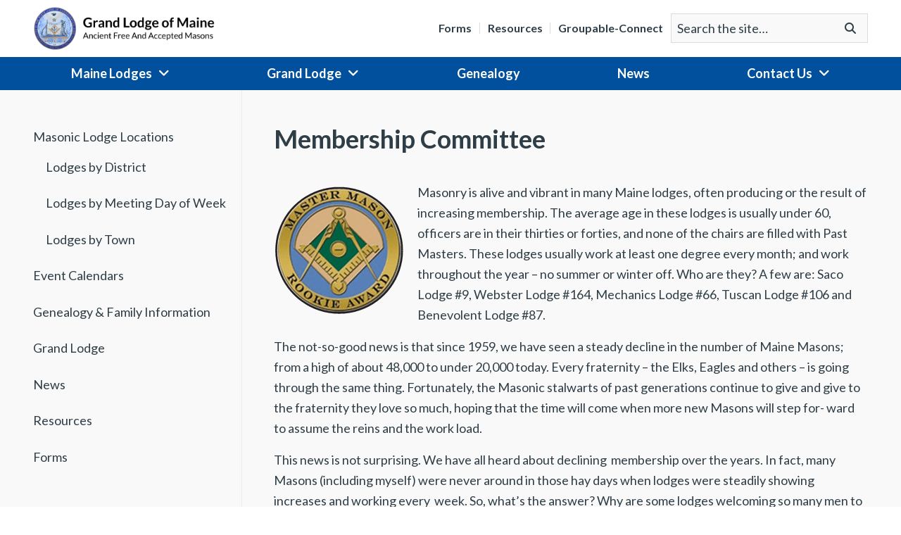

--- FILE ---
content_type: text/html; charset=UTF-8
request_url: https://www.mainemason.org/grand-lodge/membership-committee/
body_size: 10732
content:
<!DOCTYPE html>
<html lang="en-US" class="">
<head>
<meta charset="UTF-8">
<meta name="viewport" content="width=device-width, initial-scale=1"/>
<link rel="profile" href="http://gmpg.org/xfn/11">
<link rel="pingback" href="https://www.mainemason.org/xmlrpc.php">

<script type="text/javascript">
/* <![CDATA[ */
window.JetpackScriptData = {"site":{"icon":"https://i0.wp.com/www.mainemason.org/uploads/cropped-grand-lodge-icon.png?w=64\u0026ssl=1","title":"Masonic Grand Lodge of Maine","host":"unknown","is_wpcom_platform":false}};
/* ]]> */
</script>
<meta name='robots' content='index, follow, max-image-preview:large, max-snippet:-1, max-video-preview:-1' />
	<style>img:is([sizes="auto" i], [sizes^="auto," i]) { contain-intrinsic-size: 3000px 1500px }</style>
	
	<!-- This site is optimized with the Yoast SEO plugin v25.4 - https://yoast.com/wordpress/plugins/seo/ -->
	<title>Membership Committee - Masonic Grand Lodge of Maine</title>
	<meta name="description" content="Masonry is alive and vibrant in many Maine lodges, often producing or the result of increasing membership. The average age in these lodges is usually" />
	<link rel="canonical" href="https://www.mainemason.org/grand-lodge/membership-committee/" />
	<meta property="og:locale" content="en_US" />
	<meta property="og:type" content="article" />
	<meta property="og:title" content="Membership Committee - Masonic Grand Lodge of Maine" />
	<meta property="og:description" content="Masonry is alive and vibrant in many Maine lodges, often producing or the result of increasing membership. The average age in these lodges is usually" />
	<meta property="og:url" content="https://www.mainemason.org/grand-lodge/membership-committee/" />
	<meta property="og:site_name" content="Masonic Grand Lodge of Maine" />
	<meta property="article:modified_time" content="2017-02-03T22:19:41+00:00" />
	<meta property="og:image" content="https://www.mainemason.org/uploads/rookieaward.png" />
	<meta name="twitter:card" content="summary_large_image" />
	<meta name="twitter:label1" content="Est. reading time" />
	<meta name="twitter:data1" content="3 minutes" />
	<script type="application/ld+json" class="yoast-schema-graph">{"@context":"https://schema.org","@graph":[{"@type":"WebPage","@id":"https://www.mainemason.org/grand-lodge/membership-committee/","url":"https://www.mainemason.org/grand-lodge/membership-committee/","name":"Membership Committee - Masonic Grand Lodge of Maine","isPartOf":{"@id":"https://www.mainemason.org/#website"},"datePublished":"2017-01-20T18:26:53+00:00","dateModified":"2017-02-03T22:19:41+00:00","description":"Masonry is alive and vibrant in many Maine lodges, often producing or the result of increasing membership. The average age in these lodges is usually","breadcrumb":{"@id":"https://www.mainemason.org/grand-lodge/membership-committee/#breadcrumb"},"inLanguage":"en-US","potentialAction":[{"@type":"ReadAction","target":["https://www.mainemason.org/grand-lodge/membership-committee/"]}]},{"@type":"BreadcrumbList","@id":"https://www.mainemason.org/grand-lodge/membership-committee/#breadcrumb","itemListElement":[{"@type":"ListItem","position":1,"name":"Home","item":"https://www.mainemason.org/"},{"@type":"ListItem","position":2,"name":"Grand Lodge","item":"https://www.mainemason.org/grand-lodge/"},{"@type":"ListItem","position":3,"name":"Membership Committee"}]},{"@type":"WebSite","@id":"https://www.mainemason.org/#website","url":"https://www.mainemason.org/","name":"Masonic Grand Lodge of Maine","description":"Ancient Free and Accepted Masons","potentialAction":[{"@type":"SearchAction","target":{"@type":"EntryPoint","urlTemplate":"https://www.mainemason.org/?s={search_term_string}"},"query-input":{"@type":"PropertyValueSpecification","valueRequired":true,"valueName":"search_term_string"}}],"inLanguage":"en-US"}]}</script>
	<!-- / Yoast SEO plugin. -->


<link rel='dns-prefetch' href='//fonts.googleapis.com' />
<link rel="alternate" type="application/rss+xml" title="Masonic Grand Lodge of Maine &raquo; Feed" href="https://www.mainemason.org/feed/" />
<link rel="alternate" type="application/rss+xml" title="Masonic Grand Lodge of Maine &raquo; Comments Feed" href="https://www.mainemason.org/comments/feed/" />
		<!-- This site uses the Google Analytics by MonsterInsights plugin v9.6.1 - Using Analytics tracking - https://www.monsterinsights.com/ -->
							<script src="//www.googletagmanager.com/gtag/js?id=G-JXKJM9F7EM"  data-cfasync="false" data-wpfc-render="false" type="text/javascript" async></script>
			<script data-cfasync="false" data-wpfc-render="false" type="text/javascript">
				var mi_version = '9.6.1';
				var mi_track_user = true;
				var mi_no_track_reason = '';
								var MonsterInsightsDefaultLocations = {"page_location":"https:\/\/www.mainemason.org\/grand-lodge\/membership-committee\/"};
								if ( typeof MonsterInsightsPrivacyGuardFilter === 'function' ) {
					var MonsterInsightsLocations = (typeof MonsterInsightsExcludeQuery === 'object') ? MonsterInsightsPrivacyGuardFilter( MonsterInsightsExcludeQuery ) : MonsterInsightsPrivacyGuardFilter( MonsterInsightsDefaultLocations );
				} else {
					var MonsterInsightsLocations = (typeof MonsterInsightsExcludeQuery === 'object') ? MonsterInsightsExcludeQuery : MonsterInsightsDefaultLocations;
				}

								var disableStrs = [
										'ga-disable-G-JXKJM9F7EM',
									];

				/* Function to detect opted out users */
				function __gtagTrackerIsOptedOut() {
					for (var index = 0; index < disableStrs.length; index++) {
						if (document.cookie.indexOf(disableStrs[index] + '=true') > -1) {
							return true;
						}
					}

					return false;
				}

				/* Disable tracking if the opt-out cookie exists. */
				if (__gtagTrackerIsOptedOut()) {
					for (var index = 0; index < disableStrs.length; index++) {
						window[disableStrs[index]] = true;
					}
				}

				/* Opt-out function */
				function __gtagTrackerOptout() {
					for (var index = 0; index < disableStrs.length; index++) {
						document.cookie = disableStrs[index] + '=true; expires=Thu, 31 Dec 2099 23:59:59 UTC; path=/';
						window[disableStrs[index]] = true;
					}
				}

				if ('undefined' === typeof gaOptout) {
					function gaOptout() {
						__gtagTrackerOptout();
					}
				}
								window.dataLayer = window.dataLayer || [];

				window.MonsterInsightsDualTracker = {
					helpers: {},
					trackers: {},
				};
				if (mi_track_user) {
					function __gtagDataLayer() {
						dataLayer.push(arguments);
					}

					function __gtagTracker(type, name, parameters) {
						if (!parameters) {
							parameters = {};
						}

						if (parameters.send_to) {
							__gtagDataLayer.apply(null, arguments);
							return;
						}

						if (type === 'event') {
														parameters.send_to = monsterinsights_frontend.v4_id;
							var hookName = name;
							if (typeof parameters['event_category'] !== 'undefined') {
								hookName = parameters['event_category'] + ':' + name;
							}

							if (typeof MonsterInsightsDualTracker.trackers[hookName] !== 'undefined') {
								MonsterInsightsDualTracker.trackers[hookName](parameters);
							} else {
								__gtagDataLayer('event', name, parameters);
							}
							
						} else {
							__gtagDataLayer.apply(null, arguments);
						}
					}

					__gtagTracker('js', new Date());
					__gtagTracker('set', {
						'developer_id.dZGIzZG': true,
											});
					if ( MonsterInsightsLocations.page_location ) {
						__gtagTracker('set', MonsterInsightsLocations);
					}
										__gtagTracker('config', 'G-JXKJM9F7EM', {"forceSSL":"true"} );
															window.gtag = __gtagTracker;										(function () {
						/* https://developers.google.com/analytics/devguides/collection/analyticsjs/ */
						/* ga and __gaTracker compatibility shim. */
						var noopfn = function () {
							return null;
						};
						var newtracker = function () {
							return new Tracker();
						};
						var Tracker = function () {
							return null;
						};
						var p = Tracker.prototype;
						p.get = noopfn;
						p.set = noopfn;
						p.send = function () {
							var args = Array.prototype.slice.call(arguments);
							args.unshift('send');
							__gaTracker.apply(null, args);
						};
						var __gaTracker = function () {
							var len = arguments.length;
							if (len === 0) {
								return;
							}
							var f = arguments[len - 1];
							if (typeof f !== 'object' || f === null || typeof f.hitCallback !== 'function') {
								if ('send' === arguments[0]) {
									var hitConverted, hitObject = false, action;
									if ('event' === arguments[1]) {
										if ('undefined' !== typeof arguments[3]) {
											hitObject = {
												'eventAction': arguments[3],
												'eventCategory': arguments[2],
												'eventLabel': arguments[4],
												'value': arguments[5] ? arguments[5] : 1,
											}
										}
									}
									if ('pageview' === arguments[1]) {
										if ('undefined' !== typeof arguments[2]) {
											hitObject = {
												'eventAction': 'page_view',
												'page_path': arguments[2],
											}
										}
									}
									if (typeof arguments[2] === 'object') {
										hitObject = arguments[2];
									}
									if (typeof arguments[5] === 'object') {
										Object.assign(hitObject, arguments[5]);
									}
									if ('undefined' !== typeof arguments[1].hitType) {
										hitObject = arguments[1];
										if ('pageview' === hitObject.hitType) {
											hitObject.eventAction = 'page_view';
										}
									}
									if (hitObject) {
										action = 'timing' === arguments[1].hitType ? 'timing_complete' : hitObject.eventAction;
										hitConverted = mapArgs(hitObject);
										__gtagTracker('event', action, hitConverted);
									}
								}
								return;
							}

							function mapArgs(args) {
								var arg, hit = {};
								var gaMap = {
									'eventCategory': 'event_category',
									'eventAction': 'event_action',
									'eventLabel': 'event_label',
									'eventValue': 'event_value',
									'nonInteraction': 'non_interaction',
									'timingCategory': 'event_category',
									'timingVar': 'name',
									'timingValue': 'value',
									'timingLabel': 'event_label',
									'page': 'page_path',
									'location': 'page_location',
									'title': 'page_title',
									'referrer' : 'page_referrer',
								};
								for (arg in args) {
																		if (!(!args.hasOwnProperty(arg) || !gaMap.hasOwnProperty(arg))) {
										hit[gaMap[arg]] = args[arg];
									} else {
										hit[arg] = args[arg];
									}
								}
								return hit;
							}

							try {
								f.hitCallback();
							} catch (ex) {
							}
						};
						__gaTracker.create = newtracker;
						__gaTracker.getByName = newtracker;
						__gaTracker.getAll = function () {
							return [];
						};
						__gaTracker.remove = noopfn;
						__gaTracker.loaded = true;
						window['__gaTracker'] = __gaTracker;
					})();
									} else {
										console.log("");
					(function () {
						function __gtagTracker() {
							return null;
						}

						window['__gtagTracker'] = __gtagTracker;
						window['gtag'] = __gtagTracker;
					})();
									}
			</script>
				<!-- / Google Analytics by MonsterInsights -->
		<link rel='stylesheet' id='wp-block-library-css' href='https://www.mainemason.org/wp-includes/css/dist/block-library/style.min.css?ver=6.8.1' type='text/css' media='all' />
<style id='classic-theme-styles-inline-css' type='text/css'>
/*! This file is auto-generated */
.wp-block-button__link{color:#fff;background-color:#32373c;border-radius:9999px;box-shadow:none;text-decoration:none;padding:calc(.667em + 2px) calc(1.333em + 2px);font-size:1.125em}.wp-block-file__button{background:#32373c;color:#fff;text-decoration:none}
</style>
<link rel='stylesheet' id='mediaelement-css' href='https://www.mainemason.org/wp-includes/js/mediaelement/mediaelementplayer-legacy.min.css?ver=4.2.17' type='text/css' media='all' />
<link rel='stylesheet' id='wp-mediaelement-css' href='https://www.mainemason.org/wp-includes/js/mediaelement/wp-mediaelement.min.css?ver=6.8.1' type='text/css' media='all' />
<style id='jetpack-sharing-buttons-style-inline-css' type='text/css'>
.jetpack-sharing-buttons__services-list{display:flex;flex-direction:row;flex-wrap:wrap;gap:0;list-style-type:none;margin:5px;padding:0}.jetpack-sharing-buttons__services-list.has-small-icon-size{font-size:12px}.jetpack-sharing-buttons__services-list.has-normal-icon-size{font-size:16px}.jetpack-sharing-buttons__services-list.has-large-icon-size{font-size:24px}.jetpack-sharing-buttons__services-list.has-huge-icon-size{font-size:36px}@media print{.jetpack-sharing-buttons__services-list{display:none!important}}.editor-styles-wrapper .wp-block-jetpack-sharing-buttons{gap:0;padding-inline-start:0}ul.jetpack-sharing-buttons__services-list.has-background{padding:1.25em 2.375em}
</style>
<style id='global-styles-inline-css' type='text/css'>
:root{--wp--preset--aspect-ratio--square: 1;--wp--preset--aspect-ratio--4-3: 4/3;--wp--preset--aspect-ratio--3-4: 3/4;--wp--preset--aspect-ratio--3-2: 3/2;--wp--preset--aspect-ratio--2-3: 2/3;--wp--preset--aspect-ratio--16-9: 16/9;--wp--preset--aspect-ratio--9-16: 9/16;--wp--preset--color--black: #000000;--wp--preset--color--cyan-bluish-gray: #abb8c3;--wp--preset--color--white: #ffffff;--wp--preset--color--pale-pink: #f78da7;--wp--preset--color--vivid-red: #cf2e2e;--wp--preset--color--luminous-vivid-orange: #ff6900;--wp--preset--color--luminous-vivid-amber: #fcb900;--wp--preset--color--light-green-cyan: #7bdcb5;--wp--preset--color--vivid-green-cyan: #00d084;--wp--preset--color--pale-cyan-blue: #8ed1fc;--wp--preset--color--vivid-cyan-blue: #0693e3;--wp--preset--color--vivid-purple: #9b51e0;--wp--preset--gradient--vivid-cyan-blue-to-vivid-purple: linear-gradient(135deg,rgba(6,147,227,1) 0%,rgb(155,81,224) 100%);--wp--preset--gradient--light-green-cyan-to-vivid-green-cyan: linear-gradient(135deg,rgb(122,220,180) 0%,rgb(0,208,130) 100%);--wp--preset--gradient--luminous-vivid-amber-to-luminous-vivid-orange: linear-gradient(135deg,rgba(252,185,0,1) 0%,rgba(255,105,0,1) 100%);--wp--preset--gradient--luminous-vivid-orange-to-vivid-red: linear-gradient(135deg,rgba(255,105,0,1) 0%,rgb(207,46,46) 100%);--wp--preset--gradient--very-light-gray-to-cyan-bluish-gray: linear-gradient(135deg,rgb(238,238,238) 0%,rgb(169,184,195) 100%);--wp--preset--gradient--cool-to-warm-spectrum: linear-gradient(135deg,rgb(74,234,220) 0%,rgb(151,120,209) 20%,rgb(207,42,186) 40%,rgb(238,44,130) 60%,rgb(251,105,98) 80%,rgb(254,248,76) 100%);--wp--preset--gradient--blush-light-purple: linear-gradient(135deg,rgb(255,206,236) 0%,rgb(152,150,240) 100%);--wp--preset--gradient--blush-bordeaux: linear-gradient(135deg,rgb(254,205,165) 0%,rgb(254,45,45) 50%,rgb(107,0,62) 100%);--wp--preset--gradient--luminous-dusk: linear-gradient(135deg,rgb(255,203,112) 0%,rgb(199,81,192) 50%,rgb(65,88,208) 100%);--wp--preset--gradient--pale-ocean: linear-gradient(135deg,rgb(255,245,203) 0%,rgb(182,227,212) 50%,rgb(51,167,181) 100%);--wp--preset--gradient--electric-grass: linear-gradient(135deg,rgb(202,248,128) 0%,rgb(113,206,126) 100%);--wp--preset--gradient--midnight: linear-gradient(135deg,rgb(2,3,129) 0%,rgb(40,116,252) 100%);--wp--preset--font-size--small: 13px;--wp--preset--font-size--medium: 20px;--wp--preset--font-size--large: 36px;--wp--preset--font-size--x-large: 42px;--wp--preset--spacing--20: 0.44rem;--wp--preset--spacing--30: 0.67rem;--wp--preset--spacing--40: 1rem;--wp--preset--spacing--50: 1.5rem;--wp--preset--spacing--60: 2.25rem;--wp--preset--spacing--70: 3.38rem;--wp--preset--spacing--80: 5.06rem;--wp--preset--shadow--natural: 6px 6px 9px rgba(0, 0, 0, 0.2);--wp--preset--shadow--deep: 12px 12px 50px rgba(0, 0, 0, 0.4);--wp--preset--shadow--sharp: 6px 6px 0px rgba(0, 0, 0, 0.2);--wp--preset--shadow--outlined: 6px 6px 0px -3px rgba(255, 255, 255, 1), 6px 6px rgba(0, 0, 0, 1);--wp--preset--shadow--crisp: 6px 6px 0px rgba(0, 0, 0, 1);}:where(.is-layout-flex){gap: 0.5em;}:where(.is-layout-grid){gap: 0.5em;}body .is-layout-flex{display: flex;}.is-layout-flex{flex-wrap: wrap;align-items: center;}.is-layout-flex > :is(*, div){margin: 0;}body .is-layout-grid{display: grid;}.is-layout-grid > :is(*, div){margin: 0;}:where(.wp-block-columns.is-layout-flex){gap: 2em;}:where(.wp-block-columns.is-layout-grid){gap: 2em;}:where(.wp-block-post-template.is-layout-flex){gap: 1.25em;}:where(.wp-block-post-template.is-layout-grid){gap: 1.25em;}.has-black-color{color: var(--wp--preset--color--black) !important;}.has-cyan-bluish-gray-color{color: var(--wp--preset--color--cyan-bluish-gray) !important;}.has-white-color{color: var(--wp--preset--color--white) !important;}.has-pale-pink-color{color: var(--wp--preset--color--pale-pink) !important;}.has-vivid-red-color{color: var(--wp--preset--color--vivid-red) !important;}.has-luminous-vivid-orange-color{color: var(--wp--preset--color--luminous-vivid-orange) !important;}.has-luminous-vivid-amber-color{color: var(--wp--preset--color--luminous-vivid-amber) !important;}.has-light-green-cyan-color{color: var(--wp--preset--color--light-green-cyan) !important;}.has-vivid-green-cyan-color{color: var(--wp--preset--color--vivid-green-cyan) !important;}.has-pale-cyan-blue-color{color: var(--wp--preset--color--pale-cyan-blue) !important;}.has-vivid-cyan-blue-color{color: var(--wp--preset--color--vivid-cyan-blue) !important;}.has-vivid-purple-color{color: var(--wp--preset--color--vivid-purple) !important;}.has-black-background-color{background-color: var(--wp--preset--color--black) !important;}.has-cyan-bluish-gray-background-color{background-color: var(--wp--preset--color--cyan-bluish-gray) !important;}.has-white-background-color{background-color: var(--wp--preset--color--white) !important;}.has-pale-pink-background-color{background-color: var(--wp--preset--color--pale-pink) !important;}.has-vivid-red-background-color{background-color: var(--wp--preset--color--vivid-red) !important;}.has-luminous-vivid-orange-background-color{background-color: var(--wp--preset--color--luminous-vivid-orange) !important;}.has-luminous-vivid-amber-background-color{background-color: var(--wp--preset--color--luminous-vivid-amber) !important;}.has-light-green-cyan-background-color{background-color: var(--wp--preset--color--light-green-cyan) !important;}.has-vivid-green-cyan-background-color{background-color: var(--wp--preset--color--vivid-green-cyan) !important;}.has-pale-cyan-blue-background-color{background-color: var(--wp--preset--color--pale-cyan-blue) !important;}.has-vivid-cyan-blue-background-color{background-color: var(--wp--preset--color--vivid-cyan-blue) !important;}.has-vivid-purple-background-color{background-color: var(--wp--preset--color--vivid-purple) !important;}.has-black-border-color{border-color: var(--wp--preset--color--black) !important;}.has-cyan-bluish-gray-border-color{border-color: var(--wp--preset--color--cyan-bluish-gray) !important;}.has-white-border-color{border-color: var(--wp--preset--color--white) !important;}.has-pale-pink-border-color{border-color: var(--wp--preset--color--pale-pink) !important;}.has-vivid-red-border-color{border-color: var(--wp--preset--color--vivid-red) !important;}.has-luminous-vivid-orange-border-color{border-color: var(--wp--preset--color--luminous-vivid-orange) !important;}.has-luminous-vivid-amber-border-color{border-color: var(--wp--preset--color--luminous-vivid-amber) !important;}.has-light-green-cyan-border-color{border-color: var(--wp--preset--color--light-green-cyan) !important;}.has-vivid-green-cyan-border-color{border-color: var(--wp--preset--color--vivid-green-cyan) !important;}.has-pale-cyan-blue-border-color{border-color: var(--wp--preset--color--pale-cyan-blue) !important;}.has-vivid-cyan-blue-border-color{border-color: var(--wp--preset--color--vivid-cyan-blue) !important;}.has-vivid-purple-border-color{border-color: var(--wp--preset--color--vivid-purple) !important;}.has-vivid-cyan-blue-to-vivid-purple-gradient-background{background: var(--wp--preset--gradient--vivid-cyan-blue-to-vivid-purple) !important;}.has-light-green-cyan-to-vivid-green-cyan-gradient-background{background: var(--wp--preset--gradient--light-green-cyan-to-vivid-green-cyan) !important;}.has-luminous-vivid-amber-to-luminous-vivid-orange-gradient-background{background: var(--wp--preset--gradient--luminous-vivid-amber-to-luminous-vivid-orange) !important;}.has-luminous-vivid-orange-to-vivid-red-gradient-background{background: var(--wp--preset--gradient--luminous-vivid-orange-to-vivid-red) !important;}.has-very-light-gray-to-cyan-bluish-gray-gradient-background{background: var(--wp--preset--gradient--very-light-gray-to-cyan-bluish-gray) !important;}.has-cool-to-warm-spectrum-gradient-background{background: var(--wp--preset--gradient--cool-to-warm-spectrum) !important;}.has-blush-light-purple-gradient-background{background: var(--wp--preset--gradient--blush-light-purple) !important;}.has-blush-bordeaux-gradient-background{background: var(--wp--preset--gradient--blush-bordeaux) !important;}.has-luminous-dusk-gradient-background{background: var(--wp--preset--gradient--luminous-dusk) !important;}.has-pale-ocean-gradient-background{background: var(--wp--preset--gradient--pale-ocean) !important;}.has-electric-grass-gradient-background{background: var(--wp--preset--gradient--electric-grass) !important;}.has-midnight-gradient-background{background: var(--wp--preset--gradient--midnight) !important;}.has-small-font-size{font-size: var(--wp--preset--font-size--small) !important;}.has-medium-font-size{font-size: var(--wp--preset--font-size--medium) !important;}.has-large-font-size{font-size: var(--wp--preset--font-size--large) !important;}.has-x-large-font-size{font-size: var(--wp--preset--font-size--x-large) !important;}
:where(.wp-block-post-template.is-layout-flex){gap: 1.25em;}:where(.wp-block-post-template.is-layout-grid){gap: 1.25em;}
:where(.wp-block-columns.is-layout-flex){gap: 2em;}:where(.wp-block-columns.is-layout-grid){gap: 2em;}
:root :where(.wp-block-pullquote){font-size: 1.5em;line-height: 1.6;}
</style>
<style id='akismet-widget-style-inline-css' type='text/css'>

			.a-stats {
				--akismet-color-mid-green: #357b49;
				--akismet-color-white: #fff;
				--akismet-color-light-grey: #f6f7f7;

				max-width: 350px;
				width: auto;
			}

			.a-stats * {
				all: unset;
				box-sizing: border-box;
			}

			.a-stats strong {
				font-weight: 600;
			}

			.a-stats a.a-stats__link,
			.a-stats a.a-stats__link:visited,
			.a-stats a.a-stats__link:active {
				background: var(--akismet-color-mid-green);
				border: none;
				box-shadow: none;
				border-radius: 8px;
				color: var(--akismet-color-white);
				cursor: pointer;
				display: block;
				font-family: -apple-system, BlinkMacSystemFont, 'Segoe UI', 'Roboto', 'Oxygen-Sans', 'Ubuntu', 'Cantarell', 'Helvetica Neue', sans-serif;
				font-weight: 500;
				padding: 12px;
				text-align: center;
				text-decoration: none;
				transition: all 0.2s ease;
			}

			/* Extra specificity to deal with TwentyTwentyOne focus style */
			.widget .a-stats a.a-stats__link:focus {
				background: var(--akismet-color-mid-green);
				color: var(--akismet-color-white);
				text-decoration: none;
			}

			.a-stats a.a-stats__link:hover {
				filter: brightness(110%);
				box-shadow: 0 4px 12px rgba(0, 0, 0, 0.06), 0 0 2px rgba(0, 0, 0, 0.16);
			}

			.a-stats .count {
				color: var(--akismet-color-white);
				display: block;
				font-size: 1.5em;
				line-height: 1.4;
				padding: 0 13px;
				white-space: nowrap;
			}
		
</style>
<link rel='stylesheet' id='google-fonts-css' href='//fonts.googleapis.com/css?family=Lato%3A300%2C400%2C700&#038;ver=6.8.1' type='text/css' media='all' />
<link rel='stylesheet' id='scaffolding-stylesheet-css' href='https://www.mainemason.org/wp-content/themes/mainemason/dist/css/style.css?ver=1752258180' type='text/css' media='all' />
<link rel='stylesheet' id='scaffolding-font-awesome-css' href='https://www.mainemason.org/wp-content/themes/mainemason/libs/fontawesome/css/all.min.css?ver=6.4.2' type='text/css' media='all' />
<script type="text/javascript" src="https://www.mainemason.org/wp-content/plugins/google-analytics-for-wordpress/assets/js/frontend-gtag.min.js?ver=9.6.1" id="monsterinsights-frontend-script-js" async="async" data-wp-strategy="async"></script>
<script data-cfasync="false" data-wpfc-render="false" type="text/javascript" id='monsterinsights-frontend-script-js-extra'>/* <![CDATA[ */
var monsterinsights_frontend = {"js_events_tracking":"true","download_extensions":"doc,pdf,ppt,zip,xls,docx,pptx,xlsx","inbound_paths":"[]","home_url":"https:\/\/www.mainemason.org","hash_tracking":"false","v4_id":"G-JXKJM9F7EM"};/* ]]> */
</script>
<script type="text/javascript" src="https://www.mainemason.org/wp-includes/js/jquery/jquery.min.js?ver=3.7.1" id="jquery-core-js"></script>
<script type="text/javascript" src="https://www.mainemason.org/wp-includes/js/jquery/jquery-migrate.min.js?ver=3.4.1" id="jquery-migrate-js"></script>
<script type="text/javascript" id="3d-flip-book-client-locale-loader-js-extra">
/* <![CDATA[ */
var FB3D_CLIENT_LOCALE = {"ajaxurl":"https:\/\/www.mainemason.org\/wp-admin\/admin-ajax.php","dictionary":{"Table of contents":"Table of contents","Close":"Close","Bookmarks":"Bookmarks","Thumbnails":"Thumbnails","Search":"Search","Share":"Share","Facebook":"Facebook","Twitter":"Twitter","Email":"Email","Play":"Play","Previous page":"Previous page","Next page":"Next page","Zoom in":"Zoom in","Zoom out":"Zoom out","Fit view":"Fit view","Auto play":"Auto play","Full screen":"Full screen","More":"More","Smart pan":"Smart pan","Single page":"Single page","Sounds":"Sounds","Stats":"Stats","Print":"Print","Download":"Download","Goto first page":"Goto first page","Goto last page":"Goto last page"},"images":"https:\/\/www.mainemason.org\/wp-content\/plugins\/interactive-3d-flipbook-powered-physics-engine\/assets\/images\/","jsData":{"urls":[],"posts":{"ids_mis":[],"ids":[]},"pages":[],"firstPages":[],"bookCtrlProps":[],"bookTemplates":[]},"key":"3d-flip-book","pdfJS":{"pdfJsLib":"https:\/\/www.mainemason.org\/wp-content\/plugins\/interactive-3d-flipbook-powered-physics-engine\/assets\/js\/pdf.min.js?ver=4.3.136","pdfJsWorker":"https:\/\/www.mainemason.org\/wp-content\/plugins\/interactive-3d-flipbook-powered-physics-engine\/assets\/js\/pdf.worker.js?ver=4.3.136","stablePdfJsLib":"https:\/\/www.mainemason.org\/wp-content\/plugins\/interactive-3d-flipbook-powered-physics-engine\/assets\/js\/stable\/pdf.min.js?ver=2.5.207","stablePdfJsWorker":"https:\/\/www.mainemason.org\/wp-content\/plugins\/interactive-3d-flipbook-powered-physics-engine\/assets\/js\/stable\/pdf.worker.js?ver=2.5.207","pdfJsCMapUrl":"https:\/\/www.mainemason.org\/wp-content\/plugins\/interactive-3d-flipbook-powered-physics-engine\/assets\/cmaps\/"},"cacheurl":"https:\/\/www.mainemason.org\/uploads\/3d-flip-book\/cache\/","pluginsurl":"https:\/\/www.mainemason.org\/wp-content\/plugins\/","pluginurl":"https:\/\/www.mainemason.org\/wp-content\/plugins\/interactive-3d-flipbook-powered-physics-engine\/","thumbnailSize":{"width":"150","height":"150"},"version":"1.16.16"};
/* ]]> */
</script>
<script type="text/javascript" src="https://www.mainemason.org/wp-content/plugins/interactive-3d-flipbook-powered-physics-engine/assets/js/client-locale-loader.js?ver=1.16.16" id="3d-flip-book-client-locale-loader-js" async="async" data-wp-strategy="async"></script>
<script type="text/javascript" src="https://www.mainemason.org/wp-content/themes/mainemason/libs/js/custom-modernizr.min.js?ver=3.3.1" id="scaffolding-modernizr-js"></script>
<link rel="https://api.w.org/" href="https://www.mainemason.org/wp-json/" /><link rel="alternate" title="JSON" type="application/json" href="https://www.mainemason.org/wp-json/wp/v2/pages/696" /><link rel='shortlink' href='https://www.mainemason.org/?p=696' />
<link rel="alternate" title="oEmbed (JSON)" type="application/json+oembed" href="https://www.mainemason.org/wp-json/oembed/1.0/embed?url=https%3A%2F%2Fwww.mainemason.org%2Fgrand-lodge%2Fmembership-committee%2F" />
<link rel="alternate" title="oEmbed (XML)" type="text/xml+oembed" href="https://www.mainemason.org/wp-json/oembed/1.0/embed?url=https%3A%2F%2Fwww.mainemason.org%2Fgrand-lodge%2Fmembership-committee%2F&#038;format=xml" />
<link rel="icon" href="https://www.mainemason.org/uploads/cropped-grand-lodge-icon-32x32.png" sizes="32x32" />
<link rel="icon" href="https://www.mainemason.org/uploads/cropped-grand-lodge-icon-192x192.png" sizes="192x192" />
<link rel="apple-touch-icon" href="https://www.mainemason.org/uploads/cropped-grand-lodge-icon-180x180.png" />
<meta name="msapplication-TileImage" content="https://www.mainemason.org/uploads/cropped-grand-lodge-icon-270x270.png" />
		<style type="text/css" id="wp-custom-css">
			
		</style>
		
</head>

<body class="wp-singular page-template-default page page-id-696 page-child parent-pageid-681 wp-theme-mainemason">

	
	<div id="container">

		
		<a class="skip-link screen-reader-text" href="#content">Skip to content</a>

		<header id="masthead" class="header" role="banner">

			<div id="inner-header" class="container">

				<div class="row no-gutters">

					<div class="header-left col-xs-12 col-lg-auto">

						<a href="https://www.mainemason.org/" rel="home" title="Masonic Grand Lodge of Maine">
							<img src="https://www.mainemason.org/wp-content/themes/mainemason/images/maine-mason-logo.png" alt="Masonic Grand Lodge of Maine" width="332" height="79">
						</a>

						<button class="mobile-menu-button" type="button">Menu</button>

					</div>
					<div class="header-right col-xs-12 col-lg">

						<nav id="header-navigation">
							<ul id="menu-header-menu" class="menu header-menu clearfix"><li id="menu-item-3099" class="menu-item menu-item-type-post_type menu-item-object-page menu-item-3099"><a href="https://www.mainemason.org/forms/">Forms</a></li>
<li id="menu-item-3100" class="menu-item menu-item-type-post_type menu-item-object-page menu-item-3100"><a href="https://www.mainemason.org/resources/">Resources</a></li>
<li id="menu-item-6182" class="menu-item menu-item-type-custom menu-item-object-custom menu-item-6182"><a target="_blank" href="https://me.moriapp.com/connect/connect_groups/5685366d226510e8edc67cd94aa44ecc">Groupable-Connect</a></li>
</ul>						</nav>

						<form method="get" class="sc-searchform" action="https://www.mainemason.org/" role="search">
	<label class="screen-reader-text" for="sc-searchform-field-0">Search for:</label>
	<input type="search" class="sc-searchform-field" name="s" id="sc-searchform-field-0" value="" placeholder="Search the site&hellip;">
	<button type="submit" class="sc-searchform-button" value="Search"><span class="screen-reader-text">Go</span><i class="fa fa-search"></i></button>
</form>

					</div>
				</div>

			</div>
			<nav id="main-navigation" role="navigation" aria-label="Primary Navigation">
				<ul id="menu-main-menu" class="menu main-menu"><li id="menu-item-2147" class="menu-item menu-item-type-post_type menu-item-object-page menu-item-has-children"><a title="Maine Lodges" href="https://www.mainemason.org/masonic-lodge-map/">Maine Lodges</a>
<ul class="sub-menu menu-odd menu-depth-1">
	<li id="menu-item-2792" class="menu-item menu-item-type-post_type menu-item-object-page menu-item-no-children"><a title="Lodges by District" href="https://www.mainemason.org/masonic-lodge-map/lodges-by-district/">Lodges by District</a></li>
	<li id="menu-item-2793" class="menu-item menu-item-type-post_type menu-item-object-page menu-item-no-children"><a title="Lodges by Meeting Day of Week" href="https://www.mainemason.org/masonic-lodge-map/lodges-by-meeting/">Lodges by Meeting Day of Week</a></li>
	<li id="menu-item-2794" class="menu-item menu-item-type-post_type menu-item-object-page menu-item-no-children"><a title="Lodges by Town" href="https://www.mainemason.org/masonic-lodge-map/lodges-by-town/">Lodges by Town</a></li>
</ul>
</li>
<li id="menu-item-2153" class="menu-item menu-item-type-post_type menu-item-object-page current-page-ancestor menu-item-has-children"><a title="Grand Lodge" href="https://www.mainemason.org/grand-lodge/">Grand Lodge</a>
<ul class="sub-menu menu-odd menu-depth-1">
	<li id="menu-item-2181" class="menu-item menu-item-type-post_type menu-item-object-page menu-item-no-children"><a title="Grand Lodge Committees" href="https://www.mainemason.org/grand-lodge/committees/">Grand Lodge Committees</a></li>
	<li id="menu-item-2182" class="menu-item menu-item-type-post_type menu-item-object-page menu-item-no-children"><a title="Grand Lodge Officers" href="https://www.mainemason.org/grand-lodge/officers/">Grand Lodge Officers</a></li>
	<li id="menu-item-3975" class="menu-item menu-item-type-post_type menu-item-object-page menu-item-no-children"><a title="Grand Lodge Related Links" href="https://www.mainemason.org/grand-lodge/related-links/">Grand Lodge Related Links</a></li>
	<li id="menu-item-6181" class="menu-item menu-item-type-post_type menu-item-object-page menu-item-no-children"><a title="Grand Lodge of Maine Library" href="https://www.mainemason.org/grand-lodge-of-maine-library/">Grand Lodge of Maine Library</a></li>
	<li id="menu-item-2183" class="menu-item menu-item-type-post_type menu-item-object-page menu-item-no-children"><a title="Grand Lodge Supplies" href="https://www.mainemason.org/grand-lodge/supplies/">Grand Lodge Supplies</a></li>
	<li id="menu-item-4277" class="menu-item menu-item-type-post_type menu-item-object-page menu-item-no-children"><a title="Maine Mason Magazine" href="https://www.mainemason.org/grand-lodge/maine-mason-magazine/">Maine Mason Magazine</a></li>
</ul>
</li>
<li id="menu-item-2151" class="menu-item menu-item-type-post_type menu-item-object-page menu-item-no-children"><a title="Genealogy" href="https://www.mainemason.org/genealogy-family-information/">Genealogy</a></li>
<li id="menu-item-3073" class="menu-item menu-item-type-post_type menu-item-object-page menu-item-no-children"><a title="News" href="https://www.mainemason.org/news/">News</a></li>
<li id="menu-item-3273" class="menu-item menu-item-type-post_type menu-item-object-page menu-item-has-children"><a title="Contact Us" href="https://www.mainemason.org/contact-us/">Contact Us</a>
<ul class="sub-menu menu-odd menu-depth-1">
	<li id="menu-item-2152" class="menu-item menu-item-type-post_type menu-item-object-page menu-item-no-children"><a title="How To Become A Mason" href="https://www.mainemason.org/how-to-become-a-mason-faq/">How to Become a Mason</a></li>
</ul>
</li>
</ul>			</nav>

		</header>

		
		
		<div id="content" class="has-left-sidebar">

			

<div id="inner-content" class="container clearfix">

	<div class="row no-gutters">

		

	<div id="left-sidebar" class="sidebar col-md-3" role="complementary">
		<div id="nav_menu-2" class="widget widget_nav_menu"><button class="mobile-menu-toggle">More Links</button><div class="menu-sidebar-menu-container"><ul id="menu-sidebar-menu" class="menu"><li id="menu-item-2697" class="menu-item menu-item-type-post_type menu-item-object-page menu-item-has-children menu-item-2697"><a href="https://www.mainemason.org/masonic-lodge-map/">Masonic Lodge Locations</a>
<ul class="sub-menu">
	<li id="menu-item-2698" class="menu-item menu-item-type-post_type menu-item-object-page menu-item-2698"><a href="https://www.mainemason.org/masonic-lodge-map/lodges-by-district/">Lodges by District</a></li>
	<li id="menu-item-2699" class="menu-item menu-item-type-post_type menu-item-object-page menu-item-2699"><a href="https://www.mainemason.org/masonic-lodge-map/lodges-by-meeting/">Lodges by Meeting Day of Week</a></li>
	<li id="menu-item-2700" class="menu-item menu-item-type-post_type menu-item-object-page menu-item-2700"><a href="https://www.mainemason.org/masonic-lodge-map/lodges-by-town/">Lodges by Town</a></li>
</ul>
</li>
<li id="menu-item-2704" class="menu-item menu-item-type-post_type menu-item-object-page menu-item-2704"><a href="https://www.mainemason.org/grand-lodge-calendars/">Event Calendars</a></li>
<li id="menu-item-2705" class="menu-item menu-item-type-post_type menu-item-object-page menu-item-2705"><a href="https://www.mainemason.org/genealogy-family-information/">Genealogy &#038; Family Information</a></li>
<li id="menu-item-2706" class="menu-item menu-item-type-post_type menu-item-object-page current-page-ancestor menu-item-2706"><a href="https://www.mainemason.org/grand-lodge/">Grand Lodge</a></li>
<li id="menu-item-2701" class="menu-item menu-item-type-post_type menu-item-object-page menu-item-2701"><a href="https://www.mainemason.org/news/">News</a></li>
<li id="menu-item-2702" class="menu-item menu-item-type-post_type menu-item-object-page menu-item-2702"><a href="https://www.mainemason.org/resources/">Resources</a></li>
<li id="menu-item-3101" class="menu-item menu-item-type-post_type menu-item-object-page menu-item-3101"><a href="https://www.mainemason.org/forms/">Forms</a></li>
</ul></div></div>	</div>

	
		<div id="main" class="col-md-9 clearfix" role="main">

			
				
					<article id="post-696" class="clearfix post-696 page type-page status-publish hentry" role="article">

						<header class="page-header">

							<h1 class="page-title">Membership Committee</h1>

						</header>

						<div class="page-content clearfix">

							<p><img decoding="async" class="alignleft" src="/uploads/rookieaward.png" alt="Rookie Award" width="184" height="183" />Masonry is alive and vibrant in many Maine lodges, often producing or the result of increasing membership. The average age in these lodges is usually under 60, officers are in their thirties or forties, and none of the chairs are filled with Past Masters. These lodges usually work at least one degree every month; and work throughout the year – no summer or winter off. Who are they? A few are: Saco Lodge #9, Webster Lodge #164, Mechanics Lodge #66, Tuscan Lodge #106 and Benevolent Lodge #87.</p>
<p>The not-so-good news is that since 1959, we have seen a steady decline in the number of Maine Masons; from a high of about 48,000 to under 20,000 today. Every fraternity – the Elks, Eagles and others – is going through the same thing. Fortunately, the Masonic stalwarts of past generations continue to give and give to the fraternity they love so much, hoping that the time will come when more new Masons will step for- ward to assume the reins and the work load.</p>
<p>This news is not surprising. We have all heard about declining  membership over the years. In fact, many Masons (including myself) were never around in those hay days when lodges were steadily showing increases and working every  week. So, what&#8217;s the answer? Why are some lodges welcoming so many men to the Craft, while others do not? Why do some lodges have a large cadre of Masons in their 20s and early 30s, while other lodges have none?</p>
<p>There is no one magic solution, but perhaps the answer lies in the individual lodge&#8217;s culture. Once lodge members all work together towards the same goal, view the lodge&#8217;s success as their own personal responsibility, and determine what will attract men to their lodge, the lodge will begin to turn the corner.</p>
<p>Times change and, yes, so must how we attract the interest of good men and how we involve them in the fraternity. Albert Einstein once defined insanity as &#8220;doing the same thing over and over again and expecting different results.&#8221;</p>
<p>But the question is what do we need to change? The basic fundamentals of Freemasonry must never change. We must stay true to our Masonic principles, our love for each other, our love for country, and our love for the Grand Architect of the Universe.</p>
<p>Those of us engaged in membership development – which needs to be ALL of us – must also stay true to our vision; &#8220;Freemasonry, a growing fraternity of actively involved men of good character.&#8221; We must also work together towards achieving our mission; &#8220;to actively attract, engage and retain men of good character.&#8221;</p>
<p>Towards those ends, our  Deputy Grand Master, R.W. A. James Ross is asking every lodge to be represented at one of the regional membership seminars. These seminars will begin with a light dinner at 6:00 PM, after which we will outline the steps, goals and measures we plan to take to strengthen our Craft, including a review of the very successful fellowship night program, the fall open house, the new Rookie Program, and how to identify good men as potential Masonic candidates. The sessions will end by 8:30 PM.</p>
<p>Who should attend? Any Mason who has an interest in the success of his lodge and the success of Freemasonry in Maine. At a minimum, all District Deputy Grand Masters and each lodge should be represented. Every Master is asked to ensure that at least one brother represents his lodge. To ensure there are sufficient food and program materials, all participants are asked to pre-register for the program.</p>
<p>For information write to: R.W. Richard Bergeron, Jr., 81 Everett Rd, Poland, ME 04274, or email <a href="mailto:rickbergeron@fairpoint.net">rickbergeron@fairpoint.net. </a></p>
<p>For more information, call 207-240-5752.</p>

							
						 </div>

						
					</article>

				
			
		</div>
		

	</div>
</div>


		</div>
		<footer id="colophon" class="footer" role="contentinfo">

			<div id="inner-footer" class="container clearfix">

				<div class="footer__top">
					<div class="row gutters--lg">

						<div class="footer__top--left footer-col col-md">
							<h4 class="footer-section__title">Quick Links</h4>
							<div class="footer-section__content"><ul>
<li><a href="https://www.mainemason.org/resources/">Resources</a></li>
<li><a href="https://www.mainemason.org/masonic-lodge-map/lodges-by-town/">Lodges By Town</a></li>
<li><a href="https://www.mainemason.org/forms/">Forms</a></li>
<li><a href="https://www.mainemason.org/resources/the-blue-book/">The Blue Book</a></li>
<li><a href="https://www.mainemason.org/grand-lodge-calendars/">Grand Lodge Calendars</a></li>
<li><a href="https://www.mainemason.org/masonic-lodge-map/lodges-by-district/">Lodges By District</a></li>
</ul>
</div>
						</div>

						<div class="footer__top--center footer-col col-md">
							<h4 class="footer-section__title">Appendant Bodies</h4>
							<div class="footer-section__content"><ul>
<li><a href="https://www.yorkriteofmaine.com" target="_blank" rel="noopener">York Rite of Maine</a></li>
<li><a href="https://scottishritenmj.org/valleys/maine" target="_blank" rel="noopener">Scottish Rite of Maine</a></li>
<li><a href="https://anahshriners.org/" target="_blank" rel="noopener">Anah Shriners</a></li>
<li><a href="https://korashriners.org/" target="_blank" rel="noopener">Kora Shriners</a></li>
<li><a href="https://www.meiorg.net/rainbow/default.php" target="_blank" rel="noopener">Maine Rainbow</a></li>
<li><a href="https://www.medemolay.net/en/default.php" target="_blank" rel="noopener">DeMolay Maine</a></li>
<li><a href="https://maineoes.org/" target="_blank" rel="noopener">Grand Chapter of Maine Order of the Eastern Star</a></li>
</ul>
</div>
						</div>

						<div class="footer__top--right footer-col col-md">
							<h4 class="footer-section__title">Contact Us</h4>
							<div class="footer-section__content"><p><strong>Offices / Library &amp; Museum:</strong><br />
1007 Main Rd.<br />
Holden, ME 04429</p>
<p><strong>Mailing Address:</strong><br />
P.O. Box 430<br />
Holden, ME 04429-0430</p>
<p>(207) 843-1086<br />
<strong>Toll free: </strong>1-855-843-1086<br />
<strong>Fax: </strong>(207) 843-1088</p>
</div>
						</div>

					</div>
				</div>
				<div class="footer__bottom">
					<div class="row align-items-center">

						<div class="footer__bottom--left col-md-auto">
							
								<ul class="list-style--social">

																				<li><a class="facebook" href="https://www.facebook.com/MaineMasons/" title="Masonic Grand Lodge of Maine Facebook" target="_blank"><i class="fa-brands fa-facebook"></i></a></li>
											
								</ul>

								
							
								<div class="footer-logos">

																				<a class="footer-logos__item" href="https://masoniccharitablefoundation.org/" title="Masonic Charitable Foundation" target="_blank"><img width="300" height="156" src="https://www.mainemason.org/uploads/masons-ac-logo-300x156.png" class="attachment-medium size-medium" alt="Masonic Charitable Foundation - Masons Assisting Communities" decoding="async" loading="lazy" srcset="https://www.mainemason.org/uploads/masons-ac-logo-300x156.png 300w, https://www.mainemason.org/uploads/masons-ac-logo.png 478w" sizes="auto, (max-width: 300px) 100vw, 300px" /></a>
											
								</div>

														</div>

						<div class="footer__bottom--right col-md">
							<nav role="navigation" aria-label="Footer Navigation">
								<ul id="menu-footer-menu" class="menu footer-menu clearfix"><li id="menu-item-1065" class="menu-item menu-item-type-post_type menu-item-object-page menu-item-1065"><a href="https://www.mainemason.org/site-map/">Site Map</a></li>
<li id="menu-item-1043" class="menu-item menu-item-type-post_type menu-item-object-page menu-item-1043"><a href="https://www.mainemason.org/privacy-policy/">Privacy Policy</a></li>
<li id="menu-item-1066" class="menu-item menu-item-type-post_type menu-item-object-page menu-item-1066"><a href="https://www.mainemason.org/terms-of-use/">Terms of Use</a></li>
<li id="menu-item-3171" class="menu-item menu-item-type-post_type menu-item-object-page menu-item-3171"><a href="https://www.mainemason.org/contact-us/">Contact Us</a></li>
</ul>							</nav>

							<p class="source-org copyright">&copy; 2025 Masonic Grand Lodge of Maine.</p>
						</div>

					</div>
				</div>
			</div>
		</footer>

		<p id="back-top">
			<a href="#top"><i class="fa fa-angle-up"></i></a>
		</p>

	</div>
<script type="speculationrules">
{"prefetch":[{"source":"document","where":{"and":[{"href_matches":"\/*"},{"not":{"href_matches":["\/wp-*.php","\/wp-admin\/*","\/uploads\/*","\/wp-content\/*","\/wp-content\/plugins\/*","\/wp-content\/themes\/mainemason\/*","\/*\\?(.+)"]}},{"not":{"selector_matches":"a[rel~=\"nofollow\"]"}},{"not":{"selector_matches":".no-prefetch, .no-prefetch a"}}]},"eagerness":"conservative"}]}
</script>
<script type="text/javascript" src="https://www.mainemason.org/wp-content/themes/mainemason/libs/js/jquery.magnific-popup.min.js?ver=1.0.0" id="scaffolding-magnific-popup-js-js"></script>
<script type="text/javascript" src="https://www.mainemason.org/wp-content/themes/mainemason/dist/js/scripts.js?ver=6.8.1" id="scaffolding-js-js"></script>

</body>
</html>


--- FILE ---
content_type: text/css; charset=UTF-8
request_url: https://www.mainemason.org/wp-content/themes/mainemason/dist/css/style.css?ver=1752258180
body_size: 12754
content:
html{line-height:1.15;-webkit-text-size-adjust:100%}body{margin:0}main{display:block}h1{font-size:2em;margin:.67em 0}hr{box-sizing:content-box;height:0;overflow:visible}pre{font-family:monospace,monospace;font-size:1em}a{background-color:transparent}abbr[title]{border-bottom:none;text-decoration:underline;-webkit-text-decoration:underline dotted;text-decoration:underline dotted}b,strong{font-weight:bolder}code,kbd,samp{font-family:monospace,monospace;font-size:1em}small{font-size:80%}sub,sup{font-size:75%;line-height:0;position:relative;vertical-align:baseline}sub{bottom:-.25em}sup{top:-.5em}img{border-style:none}button,input,optgroup,select,textarea{font-family:inherit;font-size:100%;line-height:1.15;margin:0}button,input{overflow:visible}button,select{text-transform:none}[type=button],[type=reset],[type=submit],button{-webkit-appearance:button}[type=button]::-moz-focus-inner,[type=reset]::-moz-focus-inner,[type=submit]::-moz-focus-inner,button::-moz-focus-inner{border-style:none;padding:0}[type=button]:-moz-focusring,[type=reset]:-moz-focusring,[type=submit]:-moz-focusring,button:-moz-focusring{outline:1px dotted ButtonText}fieldset{padding:.35em .75em .625em}legend{box-sizing:border-box;color:inherit;display:table;max-width:100%;padding:0;white-space:normal}progress{vertical-align:baseline}textarea{overflow:auto}[type=checkbox],[type=radio]{box-sizing:border-box;padding:0}[type=number]::-webkit-inner-spin-button,[type=number]::-webkit-outer-spin-button{height:auto}[type=search]{-webkit-appearance:textfield;outline-offset:-2px}[type=search]::-webkit-search-decoration{-webkit-appearance:none}::-webkit-file-upload-button{-webkit-appearance:button;font:inherit}details{display:block}summary{display:list-item}[hidden],template{display:none}.img-border{border:1px solid #ccc;padding:5px}.img-rounded{border-radius:6px}.img-polaroid{background-color:#fff;border:1px solid #ccc;border:1px solid rgba(0,0,0,.2);box-shadow:0 1px 3px rgba(0,0,0,.1);padding:4px}.img-circle{border-radius:500px}.vert-img-align--top{-o-object-position:top center;object-position:top center}.vert-img-align--center{-o-object-position:center;object-position:center}.vert-img-align--bottom{-o-object-position:bottom center;object-position:bottom center}span.amp{font-family:Baskerville,Palatino,Book Antiqua,serif;font-style:italic}.underline{-webkit-text-decoration:underline;text-decoration:underline}.italic{font-style:italic}.bold{font-weight:700}.text-left{text-align:left}.text-center{text-align:center}.text-right{text-align:right}.float-left{float:left}.float-none{float:none}.float-right{float:right}.clear-left{clear:left}.clear,.clear-both{clear:both}.clear-right{clear:right}.clearfix{zoom:1}.clearfix:after,.clearfix:before{content:" ";display:table}.clearfix:after{clear:both}.scaffolding-hidden{display:none!important;visibility:hidden}.scaffolding-visuallyhidden{border:0;clip:rect(0 0 0 0);height:1px;margin:-1px;overflow:hidden;padding:0;position:absolute;width:1px}.scaffolding-visuallyhidden.focusable:active,.scaffolding-visuallyhidden.focusable:focus{clip:auto;height:auto;margin:0;overflow:visible;position:static;width:auto}.scaffolding-invisible{visibility:hidden}.screen-reader-text{clip:rect(1px,1px,1px,1px);height:1px;overflow:hidden;position:absolute!important;width:1px;word-wrap:normal!important}.screen-reader-text:focus{background-color:#f1f1f1;border-radius:3px;box-shadow:0 0 2px 2px rgba(0,0,0,.6);clip:auto!important;color:#2f3e46;display:block;font-weight:700;height:auto;left:5px;line-height:normal;padding:15px 23px 14px;-webkit-text-decoration:none;text-decoration:none;top:5px;width:auto;z-index:100000}#content[tabindex="-1"]:focus{outline:0}body{background-color:#fff;color:#2f3e46;font-family:Lato,sans-serif;font-size:18px;font-weight:400;line-height:1.65}p{-webkit-hyphens:manual;-epub-hyphens:manual;hyphens:manual;margin-bottom:1rem;margin-top:1rem}.strong,b,strong{font-weight:700}.em,cite,dfn,em,i{font-style:italic}.small,small{font-size:75%}abbr[data-original-title],abbr[title]{border-bottom:1px dotted #999;cursor:help}blockquote{background:#dcdada;margin:1.5em 0;padding:5px 1.5em}blockquote p{font-size:1.125em;line-height:1.75}blockquote small{color:#999;display:block}blockquote small :before{content:"— "}blockquote:after,blockquote:before,q:after,q:before{content:""}address{display:block;font-style:normal;line-height:1.3;margin-bottom:1em}code,pre{border-radius:0;color:#333;font-family:Monaco,Menlo,Consolas,Courier New,monospace;font-size:12px;padding:0 3px 2px}code{background-color:#f7f7f7;border:1px solid #e1e1e8;color:#d14;display:inline-block;padding:2px 4px;white-space:pre-wrap}pre{background-color:#f5f5f5;border:1px solid #ccc;border:1px solid rgba(0,0,0,.15);border-radius:0;display:block;font-size:13px;line-height:1.3;margin:0 0 10px;padding:9.5px;word-break:break-all;word-wrap:break-word}pre,pre code{white-space:pre;white-space:pre-wrap}pre code{background-color:transparent;border:0;color:inherit;padding:0}hr{border:0;border-bottom:1px solid #fff;border-top:1px solid #eee;clear:both;margin:1.429em 0}.h1,.h2,.h3,.h4,.h5,h1,h2,h3,h4,h5{font-weight:700;text-rendering:optimizelegibility}.h1 a,.h2 a,.h3 a,.h4 a,.h5 a,h1 a,h2 a,h3 a,h4 a,h5 a{-webkit-text-decoration:none;text-decoration:none}.h1,h1{font-size:2em;line-height:1.2;margin:.67em 0}.h2,h2{font-size:1.778em;line-height:1.3;margin:.83em 0}.h3,h3{font-size:1.333em;line-height:1.4;margin:1em 0}.h4,h4{font-size:1.167em;margin:1.33em 0}.h4,.h5,h4,h5{line-height:1.5}.h5,h5{font-size:.846em;margin:1.67em 0}.h6,h6{font-size:.746em;line-height:1.55;margin:2.33em 0}#masthead{background:#fff}#inner-header{padding-bottom:.5em;padding-top:.5em}#main-navigation{background-color:#00509d;display:none;width:100%}#main-navigation ul.menu{padding:0}#main-navigation ul.menu li{display:block;margin:0;padding:0}#main-navigation ul.menu li a{color:#fff;display:block;font-weight:700;-webkit-text-decoration:none;text-decoration:none}#main-navigation ul.sub-menu{margin:0;padding:0}#main-navigation ul.sub-menu li a{display:block;font-weight:400}@media(max-width:1299.98px){#inner-header .row{gap:1rem}.header-left{display:flex;flex-wrap:nowrap;gap:1rem;justify-content:space-between}.header-left img{max-width:258px}.header-right #header-navigation{display:none}.mobile-menu-button{align-items:center;background:#00509d;border:0;color:#fff;cursor:pointer;display:flex;flex-wrap:wrap;font-size:.889em;font-weight:700;justify-content:center;margin:0;outline:0;padding:.5em 1em;text-align:center}.mobile-menu-button:before{content:"";display:block;font-family:FontAwesome;font-size:1.625em;width:100%}body.menu-open #main-navigation,body.menu-open #main-navigation ul.menu{display:block}body.menu-open .mobile-menu-button:before{content:""}#main-navigation{padding-bottom:1rem;padding-top:1rem}#main-navigation ul.menu{margin-bottom:0;margin-left:auto;margin-right:auto;margin-top:0;max-width:95%;padding-left:15px;padding-right:15px;width:100%}#main-navigation ul.menu li a{font-size:1em;padding:1rem}#main-navigation ul.sub-menu{padding-left:2rem}#main-navigation ul.sub-menu li a{font-size:.889em;padding:.5rem}}@media(min-width:992px){.mobile-menu-button{display:none!important}.header-left,.header-right{align-items:center}.header-right{-moz-column-gap:1rem;column-gap:1rem;display:flex;flex-wrap:wrap;justify-content:flex-end;padding-left:2rem!important;row-gap:.5rem}.header-right .sc-searchform{flex-grow:1;max-width:280px}.header-right #header-navigation{display:block}#header-navigation ul.menu{display:flex;margin:0;padding:0}#header-navigation ul.menu li{margin:0;padding:0}#header-navigation ul.menu li+li{border-left:1px solid #dcdada}#header-navigation ul.menu li a{color:#2f3e46;display:block;font-size:.889em;font-weight:700;line-height:1;padding:0 .675em;-webkit-text-decoration:none;text-decoration:none}#header-navigation ul.menu li a:focus,#header-navigation ul.menu li a:hover{-webkit-text-decoration:underline;text-decoration:underline}#main-navigation{display:block;padding-bottom:0;padding-top:0}#main-navigation ul.menu{display:flex;flex-wrap:nowrap;justify-content:space-between;margin:0 auto;padding:0;text-align:center}#main-navigation ul.menu>li{display:inline-block;flex:1 1 auto;position:relative;z-index:1000}#main-navigation ul.menu>li.menu-item-has-children>a:after{content:"";font-family:FontAwesome;font-weight:900;text-rendering:auto;-webkit-font-smoothing:antialiased;-moz-osx-font-smoothing:grayscale;padding-left:.5em}#main-navigation ul.menu>li a{color:#fff;display:block;padding:.5em;text-align:center}#main-navigation ul.menu>li a,#main-navigation ul.menu>li a:focus,#main-navigation ul.menu>li a:hover{-webkit-text-decoration:none;text-decoration:none}#main-navigation ul.menu>li:focus a,#main-navigation ul.menu>li:hover a{background-color:#00366a}#main-navigation ul.menu>li:last-child ul.sub-menu{left:auto;right:0}#main-navigation ul.menu>li:last-child ul.sub-menu li.menu-item ul.sub-menu{left:auto;right:99.9%}#main-navigation ul.sub-menu{background-color:#00509d;bottom:auto;display:none;left:0;min-width:120%;padding:0;position:absolute;text-align:left;top:99.9%;width:auto;z-index:1000}#main-navigation ul.sub-menu li.menu-item{display:block;margin:0;white-space:nowrap}#main-navigation ul.sub-menu li.menu-item a{display:block;padding:.5em 1em;text-align:left;text-transform:none}#main-navigation ul.sub-menu li.menu-item a:focus,#main-navigation ul.sub-menu li.menu-item a:hover{-webkit-text-decoration:underline;text-decoration:underline}#main-navigation ul.sub-menu li.menu-item ul.sub-menu{left:99.9%;top:0}#main-navigation li:hover>ul{display:block}}@media(min-width:1300px){#main-navigation ul.menu{max-width:1200px}}a,a:visited{color:#00509d;-webkit-text-decoration:underline;text-decoration:underline}a:focus,a:hover{color:#001c37;-webkit-text-decoration:none;text-decoration:none}a:link{-webkit-tap-highlight-color:rgba(0,0,0,.3)}a.read-more{white-space:nowrap}a.sc-btn,button.sc-btn,button[type=submit],input[type=button],input[type=submit]{border:0;border-bottom-style:solid;display:inline-block;font-weight:700;margin-top:.5rem;outline:0;padding-bottom:.45em;padding-left:1.5em;padding-right:1.5em;padding-top:.45em;text-align:center;-webkit-text-decoration:none;text-decoration:none;transition:all .25s ease-in-out}a.sc-btn.active,a.sc-btn:active,a.sc-btn:focus,a.sc-btn:hover,button.active[type=submit],button.sc-btn.active,button.sc-btn:active,button.sc-btn:focus,button.sc-btn:hover,button[type=submit]:active,button[type=submit]:focus,button[type=submit]:hover,input.active[type=button],input.active[type=submit],input[type=button]:active,input[type=button]:focus,input[type=button]:hover,input[type=submit]:active,input[type=submit]:focus,input[type=submit]:hover{-webkit-text-decoration:none;text-decoration:none}a.sc-btn.disabled,a.sc-btn:disabled,a.sc-btn:disabled[disabled],button.disabled[type=submit],button.sc-btn.disabled,button.sc-btn:disabled,button.sc-btn:disabled[disabled],button[type=submit]:disabled,input.disabled[type=button],input.disabled[type=submit],input[type=button]:disabled,input[type=submit]:disabled{cursor:not-allowed}@media(max-width:767.98px){a.sc-btn,button.sc-btn,button[type=submit],input[type=button],input[type=submit]{width:100%}}a.sc-btn--secondary,button.sc-btn--secondary,button[type=submit],input[type=button],input[type=submit]{background-color:#ffe24a;border-bottom-color:#f6bf00;color:#2f3e46}a.sc-btn--secondary.active,a.sc-btn--secondary:active,a.sc-btn--secondary:focus,a.sc-btn--secondary:hover,button.active[type=submit],button.sc-btn--secondary.active,button.sc-btn--secondary:active,button.sc-btn--secondary:focus,button.sc-btn--secondary:hover,button[type=submit]:active,button[type=submit]:focus,button[type=submit]:hover,input.active[type=button],input.active[type=submit],input[type=button]:active,input[type=button]:focus,input[type=button]:hover,input[type=submit]:active,input[type=submit]:focus,input[type=submit]:hover{background-color:#f6bf00;border-bottom-color:#ddab00;color:#2f3e46}a.sc-btn--lg,a.sc-btn--sm,button.sc-btn--lg,button.sc-btn--sm,button[type=submit],input[type=button],input[type=submit]{border-bottom-width:5px;font-size:1em!important}@media(min-width:992px){a.sc-btn--lg,button.sc-btn--lg,button[type=submit],input[type=button],input[type=submit]{border-bottom-width:9px;font-size:1.333em!important}}a.sc-btn--full,button.sc-btn--full{width:100%}ol,ul{margin:1rem 0;padding:0}ul.menu,ul.sub-menu{list-style:none;margin-bottom:0;margin-left:0}ol.list-style--none,ul.list-style--none{list-style-type:none}ol.list-style--none li,ul.list-style--none li{margin-left:0}ul.list-style--filters{list-style:none;margin:2em 0 0 3px;padding:0}ul.list-style--filters li{border-right:1px solid #2f3e46;display:inline-block;margin:0 0 0 -3px}ul.list-style--filters li a{background:none;border:0;color:#00509d;display:block;outline:0;padding:3px 11px;-webkit-text-decoration:underline;text-decoration:underline}ul.list-style--filters li a:hover{color:#001c37;-webkit-text-decoration:none;text-decoration:none}ul.list-style--filters li a:focus{-webkit-tap-highlight-color:rgba(0,0,0,.3)}ul.list-style--filters li a.active{background:#fff;-webkit-text-decoration:none;text-decoration:none}ul.list-style--social{align-items:center;display:flex;flex-wrap:wrap;gap:1rem;list-style:none;margin:0;padding:0}ul.list-style--social li{display:inline-block;margin:0;padding:0}ul.list-style--social li a{background:#fff;color:#00509d;display:block;font-size:1.875em;line-height:42px;text-align:center;-webkit-text-decoration:none;text-decoration:none;transition:all .25s ease-in-out;width:42px}ul.list-style--social li a:focus,ul.list-style--social li a:hover{background:#dcdada}@media(min-width:768px){ul.list-style--social li a{font-size:1.5em;line-height:32px;width:32px}}.list-style--buttons{display:flex;flex-direction:column;flex-grow:1;gap:3px;justify-content:space-between;list-style:none;margin:0;padding:0}.list-style--buttons li{margin:0;padding:0}.list-style--buttons a,.list-style--buttons li{display:flex;flex-grow:1}.list-style--buttons a{align-items:center;background-color:#fff;color:#2f3e46;gap:1rem;justify-content:space-between;padding:1rem 1.5rem;-webkit-text-decoration:none;text-decoration:none}.list-style--buttons a:focus,.list-style--buttons a:hover{background-color:#f6bf00}.list-style--buttons a span:last-child{font-size:1.167em;line-height:1}ul{list-style-type:disc}ol{list-style-type:decimal}ol li>ol,ol li>ul,ul li>ol,ul li>ul{margin-top:5px}ol ol,ol ul,ul ol,ul ul{margin-bottom:0;margin-left:.5rem;margin-right:.5rem;margin-top:0}li{margin-bottom:.5rem;margin-left:2rem}dd{color:#2f3e46;font-size:.9em;margin-bottom:1.5rem;margin-left:0}figure{margin:1em 0}img{vertical-align:middle}.size-auto,.size-full,.size-large,.size-medium,.size-thumbnail,img{height:auto;max-width:100%}.aligncenter,.alignleft,.alignnone,.alignright,img.aligncenter,img.alignleft,img.alignnone,img.alignright{display:block;margin:15px auto}@media(min-width:576px){.alignleft,img.alignleft{float:left;margin:5px 20px 15px 0}.alignright,img.alignright{float:right;margin:5px 0 15px 20px}.aligncenter,img.aligncenter{display:block;margin:15px auto}.alignnone,img.alignnone{clear:both;margin:15px 0}}.wp-caption{background:#eee;max-width:100%;padding:6px}.wp-caption img{margin-bottom:6px;vertical-align:top;width:100%}.wp-caption-text{font-size:.85em;font-style:italic;text-align:center}.gallery{display:flex;flex-wrap:wrap;margin-left:-15px;margin-right:-15px;margin-top:30px}.gallery .gallery-item{margin-bottom:30px;overflow:hidden;padding-left:15px;padding-right:15px;position:relative}.gallery .gallery-item .gallery-icon{text-align:center}.gallery .gallery-item .gallery-icon a:focus{outline:none}.gallery .gallery-item .gallery-icon a img{vertical-align:top}.gallery>br{display:none}.gallery-caption{padding:6px}.gallery-columns-1 .gallery-item{width:100%}.gallery-columns-2 .gallery-item{width:50%}.gallery-columns-3 .gallery-item,.gallery-columns-4 .gallery-item,.gallery-columns-5 .gallery-item,.gallery-columns-6 .gallery-item,.gallery-columns-7 .gallery-item,.gallery-columns-8 .gallery-item,.gallery-columns-9 .gallery-item{width:33.333%}@media(min-width:768px){.gallery-columns-4 .gallery-item{width:25%}.gallery-columns-5 .gallery-item{width:20%}}svg{width:100%}.responsive-svg{bottom:0;height:0;left:0;position:absolute;width:100%}.responsive-svg svg{left:0;position:absolute;top:0}video{height:auto!important;width:100%!important}.wp-video{margin:1em 0}.mejs-video{height:auto!important;padding-top:57%;width:100%!important}.mejs-video .mejs-inner .mejs-mediaelement video{bottom:0;height:100%!important;left:0;position:absolute;right:0;top:0;width:100%!important}.mejs-video .mejs-inner .mejs-layers .mejs-poster,.mejs-video .mejs-inner .mejs-overlay-play{height:100%!important;width:100%!important}.wp-playlist{overflow:hidden}.wp-playlist .wp-playlist-caption{display:block}.wp-playlist .wp-playlist-caption .wp-playlist-item-title{overflow:hidden;text-overflow:ellipsis;white-space:nowrap}.responsive-table-wrapper{margin:1em 0;overflow-x:auto}.responsive-table-wrapper table{margin:0}table{border-collapse:collapse;margin:1em 0;max-width:100%;overflow-x:auto;text-align:left;width:100%}table thead{text-align:center}table td,table th{padding:4px}table th{background-color:#006ad0;color:#fff;font-weight:700;text-align:left}table td,table th{border:1px solid #dcdada}table td{color:#2f3e46;vertical-align:top}table tr.even,table tr:nth-child(2n){background-color:#fff}table tr.odd,table tr:nth-child(odd){background-color:#f0f0f0}::-webkit-input-placeholder{color:#2f3e46;font-style:normal;font-weight:400}:-moz-placeholder,::-moz-placeholder{color:#2f3e46;font-style:normal;font-weight:400}::-ms-input-placeholder{color:#2f3e46;font-style:normal;font-weight:400}[placeholder]:focus::-webkit-input-placeholder{opacity:0;-webkit-transition:opacity .5s ease .5s;transition:opacity .5s ease .5s}[placeholder]:focus:-moz-placeholder,[placeholder]:focus::-moz-placeholder{opacity:0;-moz-transition:opacity .5s ease .5s;transition:opacity .5s ease .5s}[placeholder]:focus:-ms-placeholder{opacity:0;-ms-transition:opacity .5s ease .5s;transition:opacity .5s ease .5s}label{display:inline-block;font-weight:700;margin-bottom:5px}input[type=email],input[type=number],input[type=password],input[type=search],input[type=tel],input[type=text],input[type=url],select,textarea{background:#fff;border:1px solid #dcdada;border-radius:0;color:#2f3e46;font-size:1em;letter-spacing:normal;outline:none;transition:all .25s ease-in-out;width:100%}input[type=email]:active,input[type=email]:focus,input[type=number]:active,input[type=number]:focus,input[type=password]:active,input[type=password]:focus,input[type=search]:active,input[type=search]:focus,input[type=tel]:active,input[type=tel]:focus,input[type=text]:active,input[type=text]:focus,input[type=url]:active,input[type=url]:focus,select:active,select:focus,textarea:active,textarea:focus{background:#fff;border:1px solid #cbd8cd}input[type=email],input[type=number],input[type=password],input[type=search],input[type=tel],input[type=text],input[type=url],select{height:42px;line-height:42px;padding:0 8px}input[type=image]{border:none;padding:0;width:auto}textarea{padding:8px;resize:none}select{-webkit-appearance:menulist-button;border:0;-webkit-border-radius:0;font-family:inherit;font-size:1em;letter-spacing:normal;outline:1px ridge #dcdada;overflow:hidden;padding:5px!important}select option{display:block;padding:2px 10px!important}select:focus{-webkit-appearance:menulist-button;border:0;-webkit-border-radius:0;outline:1px ridge #cbd8cd}button[type=submit],input[type=button],input[type=submit]{background-image:none;border-radius:0;cursor:pointer;font-family:Lato,sans-serif}button[type=submit]:focus,input[type=button]:focus,input[type=submit]:focus{outline:thin dotted #333!important;outline:5px auto -webkit-focus-ring-color;outline-offset:-2px}.error-404 .sc-searchform{margin:1em 0;max-width:481px}.sc-searchform{height:42px;overflow:hidden;position:relative}input.sc-searchform-field{background:#f9f9f9;padding-left:8px;padding-right:50px;width:100%}button.sc-searchform-button{background:transparent;border:0;color:#2f3e46;font-size:.889em!important;height:42px;line-height:42px;margin:0;padding:0;position:absolute;right:0;top:0;width:50px;z-index:1}.post-password-form label{display:block}.post-password-form input[type=password]{margin-bottom:1em;margin-top:4px}@media(min-width:768px){.post-password-form input[type=password]{display:block;width:50%}}html{box-sizing:border-box;-ms-overflow-style:scrollbar}*,:after,:before{box-sizing:inherit}.container{margin-left:auto;margin-right:auto;max-width:95%;padding-left:15px;padding-right:15px;width:100%}@media(min-width:1300px){.container{max-width:1200px}}.container-fluid,.container-lg,.container-md,.container-sm,.container-xl{margin-left:auto;margin-right:auto;max-width:95%;padding-left:15px;padding-right:15px;width:100%}@media(min-width:576px){.container-sm{max-width:540px}}@media(min-width:768px){.container-md{max-width:720px}}@media(min-width:992px){.container-lg{max-width:960px}}@media(min-width:1300px){.container-xl{max-width:1200px}}.row{display:flex;flex-wrap:wrap;margin-left:-15px;margin-right:-15px}.gutters--lg{margin-left:-25px;margin-right:-25px}.gutters--lg>.col,.gutters--lg>[class*=col-]{padding-left:25px;padding-right:25px}.gutters--xl{margin-left:-40px;margin-right:-40px}.gutters--xl>.col,.gutters--xl>[class*=col-]{padding-left:40px;padding-right:40px}.no-gutters{margin-left:0;margin-right:0}.no-gutters>.col,.no-gutters>[class*=col-]{padding-left:0;padding-right:0}.col,.col-1,.col-10,.col-11,.col-12,.col-2,.col-3,.col-4,.col-5,.col-6,.col-7,.col-8,.col-9,.col-auto,.col-lg,.col-lg-1,.col-lg-10,.col-lg-11,.col-lg-12,.col-lg-2,.col-lg-3,.col-lg-4,.col-lg-5,.col-lg-6,.col-lg-7,.col-lg-8,.col-lg-9,.col-lg-auto,.col-md,.col-md-1,.col-md-10,.col-md-11,.col-md-12,.col-md-2,.col-md-3,.col-md-4,.col-md-5,.col-md-6,.col-md-7,.col-md-8,.col-md-9,.col-md-auto,.col-sm,.col-sm-1,.col-sm-10,.col-sm-11,.col-sm-12,.col-sm-2,.col-sm-3,.col-sm-4,.col-sm-5,.col-sm-6,.col-sm-7,.col-sm-8,.col-sm-9,.col-sm-auto,.col-xl,.col-xl-1,.col-xl-10,.col-xl-11,.col-xl-12,.col-xl-2,.col-xl-3,.col-xl-4,.col-xl-5,.col-xl-6,.col-xl-7,.col-xl-8,.col-xl-9,.col-xl-auto{min-height:1px;padding-left:15px;padding-right:15px;position:relative;width:100%}.col{flex-basis:0;flex-grow:1;max-width:100%}.col-auto{flex:0 0 auto;max-width:none;width:auto}.col-1{flex:0 0 8.3333333333%;max-width:8.3333333333%}.col-2{flex:0 0 16.6666666667%;max-width:16.6666666667%}.col-3{flex:0 0 25%;max-width:25%}.col-4{flex:0 0 33.3333333333%;max-width:33.3333333333%}.col-5{flex:0 0 41.6666666667%;max-width:41.6666666667%}.col-6{flex:0 0 50%;max-width:50%}.col-7{flex:0 0 58.3333333333%;max-width:58.3333333333%}.col-8{flex:0 0 66.6666666667%;max-width:66.6666666667%}.col-9{flex:0 0 75%;max-width:75%}.col-10{flex:0 0 83.3333333333%;max-width:83.3333333333%}.col-11{flex:0 0 91.6666666667%;max-width:91.6666666667%}.col-12{flex:0 0 100%;max-width:100%}.order-first{order:-1}.order-last{order:13}.order-0{order:0}.order-1{order:1}.order-2{order:2}.order-3{order:3}.order-4{order:4}.order-5{order:5}.order-6{order:6}.order-7{order:7}.order-8{order:8}.order-9{order:9}.order-10{order:10}.order-11{order:11}.order-12{order:12}.offset-1{margin-left:8.3333333333%}.offset-2{margin-left:16.6666666667%}.offset-3{margin-left:25%}.offset-4{margin-left:33.3333333333%}.offset-5{margin-left:41.6666666667%}.offset-6{margin-left:50%}.offset-7{margin-left:58.3333333333%}.offset-8{margin-left:66.6666666667%}.offset-9{margin-left:75%}.offset-10{margin-left:83.3333333333%}.offset-11{margin-left:91.6666666667%}@media(min-width:576px){.col-sm{flex-basis:0;flex-grow:1;max-width:100%}.col-sm-auto{flex:0 0 auto;max-width:none;width:auto}.col-sm-1{flex:0 0 8.3333333333%;max-width:8.3333333333%}.col-sm-2{flex:0 0 16.6666666667%;max-width:16.6666666667%}.col-sm-3{flex:0 0 25%;max-width:25%}.col-sm-4{flex:0 0 33.3333333333%;max-width:33.3333333333%}.col-sm-5{flex:0 0 41.6666666667%;max-width:41.6666666667%}.col-sm-6{flex:0 0 50%;max-width:50%}.col-sm-7{flex:0 0 58.3333333333%;max-width:58.3333333333%}.col-sm-8{flex:0 0 66.6666666667%;max-width:66.6666666667%}.col-sm-9{flex:0 0 75%;max-width:75%}.col-sm-10{flex:0 0 83.3333333333%;max-width:83.3333333333%}.col-sm-11{flex:0 0 91.6666666667%;max-width:91.6666666667%}.col-sm-12{flex:0 0 100%;max-width:100%}.order-sm-first{order:-1}.order-sm-last{order:13}.order-sm-0{order:0}.order-sm-1{order:1}.order-sm-2{order:2}.order-sm-3{order:3}.order-sm-4{order:4}.order-sm-5{order:5}.order-sm-6{order:6}.order-sm-7{order:7}.order-sm-8{order:8}.order-sm-9{order:9}.order-sm-10{order:10}.order-sm-11{order:11}.order-sm-12{order:12}.offset-sm-0{margin-left:0}.offset-sm-1{margin-left:8.3333333333%}.offset-sm-2{margin-left:16.6666666667%}.offset-sm-3{margin-left:25%}.offset-sm-4{margin-left:33.3333333333%}.offset-sm-5{margin-left:41.6666666667%}.offset-sm-6{margin-left:50%}.offset-sm-7{margin-left:58.3333333333%}.offset-sm-8{margin-left:66.6666666667%}.offset-sm-9{margin-left:75%}.offset-sm-10{margin-left:83.3333333333%}.offset-sm-11{margin-left:91.6666666667%}}@media(min-width:768px){.col-md{flex-basis:0;flex-grow:1;max-width:100%}.col-md-auto{flex:0 0 auto;max-width:none;width:auto}.col-md-1{flex:0 0 8.3333333333%;max-width:8.3333333333%}.col-md-2{flex:0 0 16.6666666667%;max-width:16.6666666667%}.col-md-3{flex:0 0 25%;max-width:25%}.col-md-4{flex:0 0 33.3333333333%;max-width:33.3333333333%}.col-md-5{flex:0 0 41.6666666667%;max-width:41.6666666667%}.col-md-6{flex:0 0 50%;max-width:50%}.col-md-7{flex:0 0 58.3333333333%;max-width:58.3333333333%}.col-md-8{flex:0 0 66.6666666667%;max-width:66.6666666667%}.col-md-9{flex:0 0 75%;max-width:75%}.col-md-10{flex:0 0 83.3333333333%;max-width:83.3333333333%}.col-md-11{flex:0 0 91.6666666667%;max-width:91.6666666667%}.col-md-12{flex:0 0 100%;max-width:100%}.order-md-first{order:-1}.order-md-last{order:13}.order-md-0{order:0}.order-md-1{order:1}.order-md-2{order:2}.order-md-3{order:3}.order-md-4{order:4}.order-md-5{order:5}.order-md-6{order:6}.order-md-7{order:7}.order-md-8{order:8}.order-md-9{order:9}.order-md-10{order:10}.order-md-11{order:11}.order-md-12{order:12}.offset-md-0{margin-left:0}.offset-md-1{margin-left:8.3333333333%}.offset-md-2{margin-left:16.6666666667%}.offset-md-3{margin-left:25%}.offset-md-4{margin-left:33.3333333333%}.offset-md-5{margin-left:41.6666666667%}.offset-md-6{margin-left:50%}.offset-md-7{margin-left:58.3333333333%}.offset-md-8{margin-left:66.6666666667%}.offset-md-9{margin-left:75%}.offset-md-10{margin-left:83.3333333333%}.offset-md-11{margin-left:91.6666666667%}}@media(min-width:992px){.col-lg{flex-basis:0;flex-grow:1;max-width:100%}.col-lg-auto{flex:0 0 auto;max-width:none;width:auto}.col-lg-1{flex:0 0 8.3333333333%;max-width:8.3333333333%}.col-lg-2{flex:0 0 16.6666666667%;max-width:16.6666666667%}.col-lg-3{flex:0 0 25%;max-width:25%}.col-lg-4{flex:0 0 33.3333333333%;max-width:33.3333333333%}.col-lg-5{flex:0 0 41.6666666667%;max-width:41.6666666667%}.col-lg-6{flex:0 0 50%;max-width:50%}.col-lg-7{flex:0 0 58.3333333333%;max-width:58.3333333333%}.col-lg-8{flex:0 0 66.6666666667%;max-width:66.6666666667%}.col-lg-9{flex:0 0 75%;max-width:75%}.col-lg-10{flex:0 0 83.3333333333%;max-width:83.3333333333%}.col-lg-11{flex:0 0 91.6666666667%;max-width:91.6666666667%}.col-lg-12{flex:0 0 100%;max-width:100%}.order-lg-first{order:-1}.order-lg-last{order:13}.order-lg-0{order:0}.order-lg-1{order:1}.order-lg-2{order:2}.order-lg-3{order:3}.order-lg-4{order:4}.order-lg-5{order:5}.order-lg-6{order:6}.order-lg-7{order:7}.order-lg-8{order:8}.order-lg-9{order:9}.order-lg-10{order:10}.order-lg-11{order:11}.order-lg-12{order:12}.offset-lg-0{margin-left:0}.offset-lg-1{margin-left:8.3333333333%}.offset-lg-2{margin-left:16.6666666667%}.offset-lg-3{margin-left:25%}.offset-lg-4{margin-left:33.3333333333%}.offset-lg-5{margin-left:41.6666666667%}.offset-lg-6{margin-left:50%}.offset-lg-7{margin-left:58.3333333333%}.offset-lg-8{margin-left:66.6666666667%}.offset-lg-9{margin-left:75%}.offset-lg-10{margin-left:83.3333333333%}.offset-lg-11{margin-left:91.6666666667%}}@media(min-width:1300px){.col-xl{flex-basis:0;flex-grow:1;max-width:100%}.col-xl-auto{flex:0 0 auto;max-width:none;width:auto}.col-xl-1{flex:0 0 8.3333333333%;max-width:8.3333333333%}.col-xl-2{flex:0 0 16.6666666667%;max-width:16.6666666667%}.col-xl-3{flex:0 0 25%;max-width:25%}.col-xl-4{flex:0 0 33.3333333333%;max-width:33.3333333333%}.col-xl-5{flex:0 0 41.6666666667%;max-width:41.6666666667%}.col-xl-6{flex:0 0 50%;max-width:50%}.col-xl-7{flex:0 0 58.3333333333%;max-width:58.3333333333%}.col-xl-8{flex:0 0 66.6666666667%;max-width:66.6666666667%}.col-xl-9{flex:0 0 75%;max-width:75%}.col-xl-10{flex:0 0 83.3333333333%;max-width:83.3333333333%}.col-xl-11{flex:0 0 91.6666666667%;max-width:91.6666666667%}.col-xl-12{flex:0 0 100%;max-width:100%}.order-xl-first{order:-1}.order-xl-last{order:13}.order-xl-0{order:0}.order-xl-1{order:1}.order-xl-2{order:2}.order-xl-3{order:3}.order-xl-4{order:4}.order-xl-5{order:5}.order-xl-6{order:6}.order-xl-7{order:7}.order-xl-8{order:8}.order-xl-9{order:9}.order-xl-10{order:10}.order-xl-11{order:11}.order-xl-12{order:12}.offset-xl-0{margin-left:0}.offset-xl-1{margin-left:8.3333333333%}.offset-xl-2{margin-left:16.6666666667%}.offset-xl-3{margin-left:25%}.offset-xl-4{margin-left:33.3333333333%}.offset-xl-5{margin-left:41.6666666667%}.offset-xl-6{margin-left:50%}.offset-xl-7{margin-left:58.3333333333%}.offset-xl-8{margin-left:66.6666666667%}.offset-xl-9{margin-left:75%}.offset-xl-10{margin-left:83.3333333333%}.offset-xl-11{margin-left:91.6666666667%}}.flex-row{flex-direction:row!important}.flex-column{flex-direction:column!important}.flex-row-reverse{flex-direction:row-reverse!important}.flex-column-reverse{flex-direction:column-reverse!important}.flex-wrap{flex-wrap:wrap!important}.flex-nowrap{flex-wrap:nowrap!important}.flex-wrap-reverse{flex-wrap:wrap-reverse!important}.flex-fill{flex:1 1 auto!important}.flex-grow-0{flex-grow:0!important}.flex-grow-1{flex-grow:1!important}.flex-shrink-0{flex-shrink:0!important}.flex-shrink-1{flex-shrink:1!important}.justify-content-start{justify-content:flex-start!important}.justify-content-end{justify-content:flex-end!important}.justify-content-center{justify-content:center!important}.justify-content-between{justify-content:space-between!important}.justify-content-around{justify-content:space-around!important}.align-items-start{align-items:flex-start!important}.align-items-end{align-items:flex-end!important}.align-items-center{align-items:center!important}.align-items-baseline{align-items:baseline!important}.align-items-stretch{align-items:stretch!important}.align-content-start{align-content:flex-start!important}.align-content-end{align-content:flex-end!important}.align-content-center{align-content:center!important}.align-content-between{align-content:space-between!important}.align-content-around{align-content:space-around!important}.align-content-stretch{align-content:stretch!important}.align-self-auto{align-self:auto!important}.align-self-start{align-self:flex-start!important}.align-self-end{align-self:flex-end!important}.align-self-center{align-self:center!important}.align-self-baseline{align-self:baseline!important}.align-self-stretch{align-self:stretch!important}@media(min-width:576px){.flex-sm-row{flex-direction:row!important}.flex-sm-column{flex-direction:column!important}.flex-sm-row-reverse{flex-direction:row-reverse!important}.flex-sm-column-reverse{flex-direction:column-reverse!important}.flex-sm-wrap{flex-wrap:wrap!important}.flex-sm-nowrap{flex-wrap:nowrap!important}.flex-sm-wrap-reverse{flex-wrap:wrap-reverse!important}.flex-sm-fill{flex:1 1 auto!important}.flex-sm-grow-0{flex-grow:0!important}.flex-sm-grow-1{flex-grow:1!important}.flex-sm-shrink-0{flex-shrink:0!important}.flex-sm-shrink-1{flex-shrink:1!important}.justify-content-sm-start{justify-content:flex-start!important}.justify-content-sm-end{justify-content:flex-end!important}.justify-content-sm-center{justify-content:center!important}.justify-content-sm-between{justify-content:space-between!important}.justify-content-sm-around{justify-content:space-around!important}.align-items-sm-start{align-items:flex-start!important}.align-items-sm-end{align-items:flex-end!important}.align-items-sm-center{align-items:center!important}.align-items-sm-baseline{align-items:baseline!important}.align-items-sm-stretch{align-items:stretch!important}.align-content-sm-start{align-content:flex-start!important}.align-content-sm-end{align-content:flex-end!important}.align-content-sm-center{align-content:center!important}.align-content-sm-between{align-content:space-between!important}.align-content-sm-around{align-content:space-around!important}.align-content-sm-stretch{align-content:stretch!important}.align-self-sm-auto{align-self:auto!important}.align-self-sm-start{align-self:flex-start!important}.align-self-sm-end{align-self:flex-end!important}.align-self-sm-center{align-self:center!important}.align-self-sm-baseline{align-self:baseline!important}.align-self-sm-stretch{align-self:stretch!important}}@media(min-width:768px){.flex-md-row{flex-direction:row!important}.flex-md-column{flex-direction:column!important}.flex-md-row-reverse{flex-direction:row-reverse!important}.flex-md-column-reverse{flex-direction:column-reverse!important}.flex-md-wrap{flex-wrap:wrap!important}.flex-md-nowrap{flex-wrap:nowrap!important}.flex-md-wrap-reverse{flex-wrap:wrap-reverse!important}.flex-md-fill{flex:1 1 auto!important}.flex-md-grow-0{flex-grow:0!important}.flex-md-grow-1{flex-grow:1!important}.flex-md-shrink-0{flex-shrink:0!important}.flex-md-shrink-1{flex-shrink:1!important}.justify-content-md-start{justify-content:flex-start!important}.justify-content-md-end{justify-content:flex-end!important}.justify-content-md-center{justify-content:center!important}.justify-content-md-between{justify-content:space-between!important}.justify-content-md-around{justify-content:space-around!important}.align-items-md-start{align-items:flex-start!important}.align-items-md-end{align-items:flex-end!important}.align-items-md-center{align-items:center!important}.align-items-md-baseline{align-items:baseline!important}.align-items-md-stretch{align-items:stretch!important}.align-content-md-start{align-content:flex-start!important}.align-content-md-end{align-content:flex-end!important}.align-content-md-center{align-content:center!important}.align-content-md-between{align-content:space-between!important}.align-content-md-around{align-content:space-around!important}.align-content-md-stretch{align-content:stretch!important}.align-self-md-auto{align-self:auto!important}.align-self-md-start{align-self:flex-start!important}.align-self-md-end{align-self:flex-end!important}.align-self-md-center{align-self:center!important}.align-self-md-baseline{align-self:baseline!important}.align-self-md-stretch{align-self:stretch!important}}@media(min-width:992px){.flex-lg-row{flex-direction:row!important}.flex-lg-column{flex-direction:column!important}.flex-lg-row-reverse{flex-direction:row-reverse!important}.flex-lg-column-reverse{flex-direction:column-reverse!important}.flex-lg-wrap{flex-wrap:wrap!important}.flex-lg-nowrap{flex-wrap:nowrap!important}.flex-lg-wrap-reverse{flex-wrap:wrap-reverse!important}.flex-lg-fill{flex:1 1 auto!important}.flex-lg-grow-0{flex-grow:0!important}.flex-lg-grow-1{flex-grow:1!important}.flex-lg-shrink-0{flex-shrink:0!important}.flex-lg-shrink-1{flex-shrink:1!important}.justify-content-lg-start{justify-content:flex-start!important}.justify-content-lg-end{justify-content:flex-end!important}.justify-content-lg-center{justify-content:center!important}.justify-content-lg-between{justify-content:space-between!important}.justify-content-lg-around{justify-content:space-around!important}.align-items-lg-start{align-items:flex-start!important}.align-items-lg-end{align-items:flex-end!important}.align-items-lg-center{align-items:center!important}.align-items-lg-baseline{align-items:baseline!important}.align-items-lg-stretch{align-items:stretch!important}.align-content-lg-start{align-content:flex-start!important}.align-content-lg-end{align-content:flex-end!important}.align-content-lg-center{align-content:center!important}.align-content-lg-between{align-content:space-between!important}.align-content-lg-around{align-content:space-around!important}.align-content-lg-stretch{align-content:stretch!important}.align-self-lg-auto{align-self:auto!important}.align-self-lg-start{align-self:flex-start!important}.align-self-lg-end{align-self:flex-end!important}.align-self-lg-center{align-self:center!important}.align-self-lg-baseline{align-self:baseline!important}.align-self-lg-stretch{align-self:stretch!important}}@media(min-width:1300px){.flex-xl-row{flex-direction:row!important}.flex-xl-column{flex-direction:column!important}.flex-xl-row-reverse{flex-direction:row-reverse!important}.flex-xl-column-reverse{flex-direction:column-reverse!important}.flex-xl-wrap{flex-wrap:wrap!important}.flex-xl-nowrap{flex-wrap:nowrap!important}.flex-xl-wrap-reverse{flex-wrap:wrap-reverse!important}.flex-xl-fill{flex:1 1 auto!important}.flex-xl-grow-0{flex-grow:0!important}.flex-xl-grow-1{flex-grow:1!important}.flex-xl-shrink-0{flex-shrink:0!important}.flex-xl-shrink-1{flex-shrink:1!important}.justify-content-xl-start{justify-content:flex-start!important}.justify-content-xl-end{justify-content:flex-end!important}.justify-content-xl-center{justify-content:center!important}.justify-content-xl-between{justify-content:space-between!important}.justify-content-xl-around{justify-content:space-around!important}.align-items-xl-start{align-items:flex-start!important}.align-items-xl-end{align-items:flex-end!important}.align-items-xl-center{align-items:center!important}.align-items-xl-baseline{align-items:baseline!important}.align-items-xl-stretch{align-items:stretch!important}.align-content-xl-start{align-content:flex-start!important}.align-content-xl-end{align-content:flex-end!important}.align-content-xl-center{align-content:center!important}.align-content-xl-between{align-content:space-between!important}.align-content-xl-around{align-content:space-around!important}.align-content-xl-stretch{align-content:stretch!important}.align-self-xl-auto{align-self:auto!important}.align-self-xl-start{align-self:flex-start!important}.align-self-xl-end{align-self:flex-end!important}.align-self-xl-center{align-self:center!important}.align-self-xl-baseline{align-self:baseline!important}.align-self-xl-stretch{align-self:stretch!important}}.d-none{display:none!important}.d-inline{display:inline!important}.d-inline-block{display:inline-block!important}.d-block{display:block!important}.d-table{display:table!important}.d-table-row{display:table-row!important}.d-table-cell{display:table-cell!important}.d-flex{display:flex!important}.d-inline-flex{display:inline-flex!important}@media(min-width:576px){.d-sm-none{display:none!important}.d-sm-inline{display:inline!important}.d-sm-inline-block{display:inline-block!important}.d-sm-block{display:block!important}.d-sm-table{display:table!important}.d-sm-table-row{display:table-row!important}.d-sm-table-cell{display:table-cell!important}.d-sm-flex{display:flex!important}.d-sm-inline-flex{display:inline-flex!important}}@media(min-width:768px){.d-md-none{display:none!important}.d-md-inline{display:inline!important}.d-md-inline-block{display:inline-block!important}.d-md-block{display:block!important}.d-md-table{display:table!important}.d-md-table-row{display:table-row!important}.d-md-table-cell{display:table-cell!important}.d-md-flex{display:flex!important}.d-md-inline-flex{display:inline-flex!important}}@media(min-width:992px){.d-lg-none{display:none!important}.d-lg-inline{display:inline!important}.d-lg-inline-block{display:inline-block!important}.d-lg-block{display:block!important}.d-lg-table{display:table!important}.d-lg-table-row{display:table-row!important}.d-lg-table-cell{display:table-cell!important}.d-lg-flex{display:flex!important}.d-lg-inline-flex{display:inline-flex!important}}@media(min-width:1300px){.d-xl-none{display:none!important}.d-xl-inline{display:inline!important}.d-xl-inline-block{display:inline-block!important}.d-xl-block{display:block!important}.d-xl-table{display:table!important}.d-xl-table-row{display:table-row!important}.d-xl-table-cell{display:table-cell!important}.d-xl-flex{display:flex!important}.d-xl-inline-flex{display:inline-flex!important}}@media print{.d-print-none{display:none!important}.d-print-inline{display:inline!important}.d-print-inline-block{display:inline-block!important}.d-print-block{display:block!important}.d-print-table{display:table!important}.d-print-table-row{display:table-row!important}.d-print-table-cell{display:table-cell!important}.d-print-flex{display:flex!important}.d-print-inline-flex{display:inline-flex!important}}.m-0{margin:0!important}.mt-0,.my-0{margin-top:0!important}.mr-0,.mx-0{margin-right:0!important}.mb-0,.my-0{margin-bottom:0!important}.ml-0,.mx-0{margin-left:0!important}.m-1{margin:.25rem!important}.mt-1,.my-1{margin-top:.25rem!important}.mr-1,.mx-1{margin-right:.25rem!important}.mb-1,.my-1{margin-bottom:.25rem!important}.ml-1,.mx-1{margin-left:.25rem!important}.m-2{margin:.5rem!important}.mt-2,.my-2{margin-top:.5rem!important}.mr-2,.mx-2{margin-right:.5rem!important}.mb-2,.my-2{margin-bottom:.5rem!important}.ml-2,.mx-2{margin-left:.5rem!important}.m-3{margin:1rem!important}.mt-3,.my-3{margin-top:1rem!important}.mr-3,.mx-3{margin-right:1rem!important}.mb-3,.my-3{margin-bottom:1rem!important}.ml-3,.mx-3{margin-left:1rem!important}.m-4{margin:1.5rem!important}.mt-4,.my-4{margin-top:1.5rem!important}.mr-4,.mx-4{margin-right:1.5rem!important}.mb-4,.my-4{margin-bottom:1.5rem!important}.ml-4,.mx-4{margin-left:1.5rem!important}.m-5{margin:3rem!important}.mt-5,.my-5{margin-top:3rem!important}.mr-5,.mx-5{margin-right:3rem!important}.mb-5,.my-5{margin-bottom:3rem!important}.ml-5,.mx-5{margin-left:3rem!important}.p-0{padding:0!important}.pt-0,.py-0{padding-top:0!important}.pr-0,.px-0{padding-right:0!important}.pb-0,.py-0{padding-bottom:0!important}.pl-0,.px-0{padding-left:0!important}.p-1{padding:.25rem!important}.pt-1,.py-1{padding-top:.25rem!important}.pr-1,.px-1{padding-right:.25rem!important}.pb-1,.py-1{padding-bottom:.25rem!important}.pl-1,.px-1{padding-left:.25rem!important}.p-2{padding:.5rem!important}.pt-2,.py-2{padding-top:.5rem!important}.pr-2,.px-2{padding-right:.5rem!important}.pb-2,.py-2{padding-bottom:.5rem!important}.pl-2,.px-2{padding-left:.5rem!important}.p-3{padding:1rem!important}.pt-3,.py-3{padding-top:1rem!important}.pr-3,.px-3{padding-right:1rem!important}.pb-3,.py-3{padding-bottom:1rem!important}.pl-3,.px-3{padding-left:1rem!important}.p-4{padding:1.5rem!important}.pt-4,.py-4{padding-top:1.5rem!important}.pr-4,.px-4{padding-right:1.5rem!important}.pb-4,.py-4{padding-bottom:1.5rem!important}.pl-4,.px-4{padding-left:1.5rem!important}.p-5{padding:3rem!important}.pt-5,.py-5{padding-top:3rem!important}.pr-5,.px-5{padding-right:3rem!important}.pb-5,.py-5{padding-bottom:3rem!important}.pl-5,.px-5{padding-left:3rem!important}.m-n1{margin:-.25rem!important}.mt-n1,.my-n1{margin-top:-.25rem!important}.mr-n1,.mx-n1{margin-right:-.25rem!important}.mb-n1,.my-n1{margin-bottom:-.25rem!important}.ml-n1,.mx-n1{margin-left:-.25rem!important}.m-n2{margin:-.5rem!important}.mt-n2,.my-n2{margin-top:-.5rem!important}.mr-n2,.mx-n2{margin-right:-.5rem!important}.mb-n2,.my-n2{margin-bottom:-.5rem!important}.ml-n2,.mx-n2{margin-left:-.5rem!important}.m-n3{margin:-1rem!important}.mt-n3,.my-n3{margin-top:-1rem!important}.mr-n3,.mx-n3{margin-right:-1rem!important}.mb-n3,.my-n3{margin-bottom:-1rem!important}.ml-n3,.mx-n3{margin-left:-1rem!important}.m-n4{margin:-1.5rem!important}.mt-n4,.my-n4{margin-top:-1.5rem!important}.mr-n4,.mx-n4{margin-right:-1.5rem!important}.mb-n4,.my-n4{margin-bottom:-1.5rem!important}.ml-n4,.mx-n4{margin-left:-1.5rem!important}.m-n5{margin:-3rem!important}.mt-n5,.my-n5{margin-top:-3rem!important}.mr-n5,.mx-n5{margin-right:-3rem!important}.mb-n5,.my-n5{margin-bottom:-3rem!important}.ml-n5,.mx-n5{margin-left:-3rem!important}.m-auto{margin:auto!important}.mt-auto,.my-auto{margin-top:auto!important}.mr-auto,.mx-auto{margin-right:auto!important}.mb-auto,.my-auto{margin-bottom:auto!important}.ml-auto,.mx-auto{margin-left:auto!important}@media(min-width:576px){.m-sm-0{margin:0!important}.mt-sm-0,.my-sm-0{margin-top:0!important}.mr-sm-0,.mx-sm-0{margin-right:0!important}.mb-sm-0,.my-sm-0{margin-bottom:0!important}.ml-sm-0,.mx-sm-0{margin-left:0!important}.m-sm-1{margin:.25rem!important}.mt-sm-1,.my-sm-1{margin-top:.25rem!important}.mr-sm-1,.mx-sm-1{margin-right:.25rem!important}.mb-sm-1,.my-sm-1{margin-bottom:.25rem!important}.ml-sm-1,.mx-sm-1{margin-left:.25rem!important}.m-sm-2{margin:.5rem!important}.mt-sm-2,.my-sm-2{margin-top:.5rem!important}.mr-sm-2,.mx-sm-2{margin-right:.5rem!important}.mb-sm-2,.my-sm-2{margin-bottom:.5rem!important}.ml-sm-2,.mx-sm-2{margin-left:.5rem!important}.m-sm-3{margin:1rem!important}.mt-sm-3,.my-sm-3{margin-top:1rem!important}.mr-sm-3,.mx-sm-3{margin-right:1rem!important}.mb-sm-3,.my-sm-3{margin-bottom:1rem!important}.ml-sm-3,.mx-sm-3{margin-left:1rem!important}.m-sm-4{margin:1.5rem!important}.mt-sm-4,.my-sm-4{margin-top:1.5rem!important}.mr-sm-4,.mx-sm-4{margin-right:1.5rem!important}.mb-sm-4,.my-sm-4{margin-bottom:1.5rem!important}.ml-sm-4,.mx-sm-4{margin-left:1.5rem!important}.m-sm-5{margin:3rem!important}.mt-sm-5,.my-sm-5{margin-top:3rem!important}.mr-sm-5,.mx-sm-5{margin-right:3rem!important}.mb-sm-5,.my-sm-5{margin-bottom:3rem!important}.ml-sm-5,.mx-sm-5{margin-left:3rem!important}.p-sm-0{padding:0!important}.pt-sm-0,.py-sm-0{padding-top:0!important}.pr-sm-0,.px-sm-0{padding-right:0!important}.pb-sm-0,.py-sm-0{padding-bottom:0!important}.pl-sm-0,.px-sm-0{padding-left:0!important}.p-sm-1{padding:.25rem!important}.pt-sm-1,.py-sm-1{padding-top:.25rem!important}.pr-sm-1,.px-sm-1{padding-right:.25rem!important}.pb-sm-1,.py-sm-1{padding-bottom:.25rem!important}.pl-sm-1,.px-sm-1{padding-left:.25rem!important}.p-sm-2{padding:.5rem!important}.pt-sm-2,.py-sm-2{padding-top:.5rem!important}.pr-sm-2,.px-sm-2{padding-right:.5rem!important}.pb-sm-2,.py-sm-2{padding-bottom:.5rem!important}.pl-sm-2,.px-sm-2{padding-left:.5rem!important}.p-sm-3{padding:1rem!important}.pt-sm-3,.py-sm-3{padding-top:1rem!important}.pr-sm-3,.px-sm-3{padding-right:1rem!important}.pb-sm-3,.py-sm-3{padding-bottom:1rem!important}.pl-sm-3,.px-sm-3{padding-left:1rem!important}.p-sm-4{padding:1.5rem!important}.pt-sm-4,.py-sm-4{padding-top:1.5rem!important}.pr-sm-4,.px-sm-4{padding-right:1.5rem!important}.pb-sm-4,.py-sm-4{padding-bottom:1.5rem!important}.pl-sm-4,.px-sm-4{padding-left:1.5rem!important}.p-sm-5{padding:3rem!important}.pt-sm-5,.py-sm-5{padding-top:3rem!important}.pr-sm-5,.px-sm-5{padding-right:3rem!important}.pb-sm-5,.py-sm-5{padding-bottom:3rem!important}.pl-sm-5,.px-sm-5{padding-left:3rem!important}.m-sm-n1{margin:-.25rem!important}.mt-sm-n1,.my-sm-n1{margin-top:-.25rem!important}.mr-sm-n1,.mx-sm-n1{margin-right:-.25rem!important}.mb-sm-n1,.my-sm-n1{margin-bottom:-.25rem!important}.ml-sm-n1,.mx-sm-n1{margin-left:-.25rem!important}.m-sm-n2{margin:-.5rem!important}.mt-sm-n2,.my-sm-n2{margin-top:-.5rem!important}.mr-sm-n2,.mx-sm-n2{margin-right:-.5rem!important}.mb-sm-n2,.my-sm-n2{margin-bottom:-.5rem!important}.ml-sm-n2,.mx-sm-n2{margin-left:-.5rem!important}.m-sm-n3{margin:-1rem!important}.mt-sm-n3,.my-sm-n3{margin-top:-1rem!important}.mr-sm-n3,.mx-sm-n3{margin-right:-1rem!important}.mb-sm-n3,.my-sm-n3{margin-bottom:-1rem!important}.ml-sm-n3,.mx-sm-n3{margin-left:-1rem!important}.m-sm-n4{margin:-1.5rem!important}.mt-sm-n4,.my-sm-n4{margin-top:-1.5rem!important}.mr-sm-n4,.mx-sm-n4{margin-right:-1.5rem!important}.mb-sm-n4,.my-sm-n4{margin-bottom:-1.5rem!important}.ml-sm-n4,.mx-sm-n4{margin-left:-1.5rem!important}.m-sm-n5{margin:-3rem!important}.mt-sm-n5,.my-sm-n5{margin-top:-3rem!important}.mr-sm-n5,.mx-sm-n5{margin-right:-3rem!important}.mb-sm-n5,.my-sm-n5{margin-bottom:-3rem!important}.ml-sm-n5,.mx-sm-n5{margin-left:-3rem!important}.m-sm-auto{margin:auto!important}.mt-sm-auto,.my-sm-auto{margin-top:auto!important}.mr-sm-auto,.mx-sm-auto{margin-right:auto!important}.mb-sm-auto,.my-sm-auto{margin-bottom:auto!important}.ml-sm-auto,.mx-sm-auto{margin-left:auto!important}}@media(min-width:768px){.m-md-0{margin:0!important}.mt-md-0,.my-md-0{margin-top:0!important}.mr-md-0,.mx-md-0{margin-right:0!important}.mb-md-0,.my-md-0{margin-bottom:0!important}.ml-md-0,.mx-md-0{margin-left:0!important}.m-md-1{margin:.25rem!important}.mt-md-1,.my-md-1{margin-top:.25rem!important}.mr-md-1,.mx-md-1{margin-right:.25rem!important}.mb-md-1,.my-md-1{margin-bottom:.25rem!important}.ml-md-1,.mx-md-1{margin-left:.25rem!important}.m-md-2{margin:.5rem!important}.mt-md-2,.my-md-2{margin-top:.5rem!important}.mr-md-2,.mx-md-2{margin-right:.5rem!important}.mb-md-2,.my-md-2{margin-bottom:.5rem!important}.ml-md-2,.mx-md-2{margin-left:.5rem!important}.m-md-3{margin:1rem!important}.mt-md-3,.my-md-3{margin-top:1rem!important}.mr-md-3,.mx-md-3{margin-right:1rem!important}.mb-md-3,.my-md-3{margin-bottom:1rem!important}.ml-md-3,.mx-md-3{margin-left:1rem!important}.m-md-4{margin:1.5rem!important}.mt-md-4,.my-md-4{margin-top:1.5rem!important}.mr-md-4,.mx-md-4{margin-right:1.5rem!important}.mb-md-4,.my-md-4{margin-bottom:1.5rem!important}.ml-md-4,.mx-md-4{margin-left:1.5rem!important}.m-md-5{margin:3rem!important}.mt-md-5,.my-md-5{margin-top:3rem!important}.mr-md-5,.mx-md-5{margin-right:3rem!important}.mb-md-5,.my-md-5{margin-bottom:3rem!important}.ml-md-5,.mx-md-5{margin-left:3rem!important}.p-md-0{padding:0!important}.pt-md-0,.py-md-0{padding-top:0!important}.pr-md-0,.px-md-0{padding-right:0!important}.pb-md-0,.py-md-0{padding-bottom:0!important}.pl-md-0,.px-md-0{padding-left:0!important}.p-md-1{padding:.25rem!important}.pt-md-1,.py-md-1{padding-top:.25rem!important}.pr-md-1,.px-md-1{padding-right:.25rem!important}.pb-md-1,.py-md-1{padding-bottom:.25rem!important}.pl-md-1,.px-md-1{padding-left:.25rem!important}.p-md-2{padding:.5rem!important}.pt-md-2,.py-md-2{padding-top:.5rem!important}.pr-md-2,.px-md-2{padding-right:.5rem!important}.pb-md-2,.py-md-2{padding-bottom:.5rem!important}.pl-md-2,.px-md-2{padding-left:.5rem!important}.p-md-3{padding:1rem!important}.pt-md-3,.py-md-3{padding-top:1rem!important}.pr-md-3,.px-md-3{padding-right:1rem!important}.pb-md-3,.py-md-3{padding-bottom:1rem!important}.pl-md-3,.px-md-3{padding-left:1rem!important}.p-md-4{padding:1.5rem!important}.pt-md-4,.py-md-4{padding-top:1.5rem!important}.pr-md-4,.px-md-4{padding-right:1.5rem!important}.pb-md-4,.py-md-4{padding-bottom:1.5rem!important}.pl-md-4,.px-md-4{padding-left:1.5rem!important}.p-md-5{padding:3rem!important}.pt-md-5,.py-md-5{padding-top:3rem!important}.pr-md-5,.px-md-5{padding-right:3rem!important}.pb-md-5,.py-md-5{padding-bottom:3rem!important}.pl-md-5,.px-md-5{padding-left:3rem!important}.m-md-n1{margin:-.25rem!important}.mt-md-n1,.my-md-n1{margin-top:-.25rem!important}.mr-md-n1,.mx-md-n1{margin-right:-.25rem!important}.mb-md-n1,.my-md-n1{margin-bottom:-.25rem!important}.ml-md-n1,.mx-md-n1{margin-left:-.25rem!important}.m-md-n2{margin:-.5rem!important}.mt-md-n2,.my-md-n2{margin-top:-.5rem!important}.mr-md-n2,.mx-md-n2{margin-right:-.5rem!important}.mb-md-n2,.my-md-n2{margin-bottom:-.5rem!important}.ml-md-n2,.mx-md-n2{margin-left:-.5rem!important}.m-md-n3{margin:-1rem!important}.mt-md-n3,.my-md-n3{margin-top:-1rem!important}.mr-md-n3,.mx-md-n3{margin-right:-1rem!important}.mb-md-n3,.my-md-n3{margin-bottom:-1rem!important}.ml-md-n3,.mx-md-n3{margin-left:-1rem!important}.m-md-n4{margin:-1.5rem!important}.mt-md-n4,.my-md-n4{margin-top:-1.5rem!important}.mr-md-n4,.mx-md-n4{margin-right:-1.5rem!important}.mb-md-n4,.my-md-n4{margin-bottom:-1.5rem!important}.ml-md-n4,.mx-md-n4{margin-left:-1.5rem!important}.m-md-n5{margin:-3rem!important}.mt-md-n5,.my-md-n5{margin-top:-3rem!important}.mr-md-n5,.mx-md-n5{margin-right:-3rem!important}.mb-md-n5,.my-md-n5{margin-bottom:-3rem!important}.ml-md-n5,.mx-md-n5{margin-left:-3rem!important}.m-md-auto{margin:auto!important}.mt-md-auto,.my-md-auto{margin-top:auto!important}.mr-md-auto,.mx-md-auto{margin-right:auto!important}.mb-md-auto,.my-md-auto{margin-bottom:auto!important}.ml-md-auto,.mx-md-auto{margin-left:auto!important}}@media(min-width:992px){.m-lg-0{margin:0!important}.mt-lg-0,.my-lg-0{margin-top:0!important}.mr-lg-0,.mx-lg-0{margin-right:0!important}.mb-lg-0,.my-lg-0{margin-bottom:0!important}.ml-lg-0,.mx-lg-0{margin-left:0!important}.m-lg-1{margin:.25rem!important}.mt-lg-1,.my-lg-1{margin-top:.25rem!important}.mr-lg-1,.mx-lg-1{margin-right:.25rem!important}.mb-lg-1,.my-lg-1{margin-bottom:.25rem!important}.ml-lg-1,.mx-lg-1{margin-left:.25rem!important}.m-lg-2{margin:.5rem!important}.mt-lg-2,.my-lg-2{margin-top:.5rem!important}.mr-lg-2,.mx-lg-2{margin-right:.5rem!important}.mb-lg-2,.my-lg-2{margin-bottom:.5rem!important}.ml-lg-2,.mx-lg-2{margin-left:.5rem!important}.m-lg-3{margin:1rem!important}.mt-lg-3,.my-lg-3{margin-top:1rem!important}.mr-lg-3,.mx-lg-3{margin-right:1rem!important}.mb-lg-3,.my-lg-3{margin-bottom:1rem!important}.ml-lg-3,.mx-lg-3{margin-left:1rem!important}.m-lg-4{margin:1.5rem!important}.mt-lg-4,.my-lg-4{margin-top:1.5rem!important}.mr-lg-4,.mx-lg-4{margin-right:1.5rem!important}.mb-lg-4,.my-lg-4{margin-bottom:1.5rem!important}.ml-lg-4,.mx-lg-4{margin-left:1.5rem!important}.m-lg-5{margin:3rem!important}.mt-lg-5,.my-lg-5{margin-top:3rem!important}.mr-lg-5,.mx-lg-5{margin-right:3rem!important}.mb-lg-5,.my-lg-5{margin-bottom:3rem!important}.ml-lg-5,.mx-lg-5{margin-left:3rem!important}.p-lg-0{padding:0!important}.pt-lg-0,.py-lg-0{padding-top:0!important}.pr-lg-0,.px-lg-0{padding-right:0!important}.pb-lg-0,.py-lg-0{padding-bottom:0!important}.pl-lg-0,.px-lg-0{padding-left:0!important}.p-lg-1{padding:.25rem!important}.pt-lg-1,.py-lg-1{padding-top:.25rem!important}.pr-lg-1,.px-lg-1{padding-right:.25rem!important}.pb-lg-1,.py-lg-1{padding-bottom:.25rem!important}.pl-lg-1,.px-lg-1{padding-left:.25rem!important}.p-lg-2{padding:.5rem!important}.pt-lg-2,.py-lg-2{padding-top:.5rem!important}.pr-lg-2,.px-lg-2{padding-right:.5rem!important}.pb-lg-2,.py-lg-2{padding-bottom:.5rem!important}.pl-lg-2,.px-lg-2{padding-left:.5rem!important}.p-lg-3{padding:1rem!important}.pt-lg-3,.py-lg-3{padding-top:1rem!important}.pr-lg-3,.px-lg-3{padding-right:1rem!important}.pb-lg-3,.py-lg-3{padding-bottom:1rem!important}.pl-lg-3,.px-lg-3{padding-left:1rem!important}.p-lg-4{padding:1.5rem!important}.pt-lg-4,.py-lg-4{padding-top:1.5rem!important}.pr-lg-4,.px-lg-4{padding-right:1.5rem!important}.pb-lg-4,.py-lg-4{padding-bottom:1.5rem!important}.pl-lg-4,.px-lg-4{padding-left:1.5rem!important}.p-lg-5{padding:3rem!important}.pt-lg-5,.py-lg-5{padding-top:3rem!important}.pr-lg-5,.px-lg-5{padding-right:3rem!important}.pb-lg-5,.py-lg-5{padding-bottom:3rem!important}.pl-lg-5,.px-lg-5{padding-left:3rem!important}.m-lg-n1{margin:-.25rem!important}.mt-lg-n1,.my-lg-n1{margin-top:-.25rem!important}.mr-lg-n1,.mx-lg-n1{margin-right:-.25rem!important}.mb-lg-n1,.my-lg-n1{margin-bottom:-.25rem!important}.ml-lg-n1,.mx-lg-n1{margin-left:-.25rem!important}.m-lg-n2{margin:-.5rem!important}.mt-lg-n2,.my-lg-n2{margin-top:-.5rem!important}.mr-lg-n2,.mx-lg-n2{margin-right:-.5rem!important}.mb-lg-n2,.my-lg-n2{margin-bottom:-.5rem!important}.ml-lg-n2,.mx-lg-n2{margin-left:-.5rem!important}.m-lg-n3{margin:-1rem!important}.mt-lg-n3,.my-lg-n3{margin-top:-1rem!important}.mr-lg-n3,.mx-lg-n3{margin-right:-1rem!important}.mb-lg-n3,.my-lg-n3{margin-bottom:-1rem!important}.ml-lg-n3,.mx-lg-n3{margin-left:-1rem!important}.m-lg-n4{margin:-1.5rem!important}.mt-lg-n4,.my-lg-n4{margin-top:-1.5rem!important}.mr-lg-n4,.mx-lg-n4{margin-right:-1.5rem!important}.mb-lg-n4,.my-lg-n4{margin-bottom:-1.5rem!important}.ml-lg-n4,.mx-lg-n4{margin-left:-1.5rem!important}.m-lg-n5{margin:-3rem!important}.mt-lg-n5,.my-lg-n5{margin-top:-3rem!important}.mr-lg-n5,.mx-lg-n5{margin-right:-3rem!important}.mb-lg-n5,.my-lg-n5{margin-bottom:-3rem!important}.ml-lg-n5,.mx-lg-n5{margin-left:-3rem!important}.m-lg-auto{margin:auto!important}.mt-lg-auto,.my-lg-auto{margin-top:auto!important}.mr-lg-auto,.mx-lg-auto{margin-right:auto!important}.mb-lg-auto,.my-lg-auto{margin-bottom:auto!important}.ml-lg-auto,.mx-lg-auto{margin-left:auto!important}}@media(min-width:1300px){.m-xl-0{margin:0!important}.mt-xl-0,.my-xl-0{margin-top:0!important}.mr-xl-0,.mx-xl-0{margin-right:0!important}.mb-xl-0,.my-xl-0{margin-bottom:0!important}.ml-xl-0,.mx-xl-0{margin-left:0!important}.m-xl-1{margin:.25rem!important}.mt-xl-1,.my-xl-1{margin-top:.25rem!important}.mr-xl-1,.mx-xl-1{margin-right:.25rem!important}.mb-xl-1,.my-xl-1{margin-bottom:.25rem!important}.ml-xl-1,.mx-xl-1{margin-left:.25rem!important}.m-xl-2{margin:.5rem!important}.mt-xl-2,.my-xl-2{margin-top:.5rem!important}.mr-xl-2,.mx-xl-2{margin-right:.5rem!important}.mb-xl-2,.my-xl-2{margin-bottom:.5rem!important}.ml-xl-2,.mx-xl-2{margin-left:.5rem!important}.m-xl-3{margin:1rem!important}.mt-xl-3,.my-xl-3{margin-top:1rem!important}.mr-xl-3,.mx-xl-3{margin-right:1rem!important}.mb-xl-3,.my-xl-3{margin-bottom:1rem!important}.ml-xl-3,.mx-xl-3{margin-left:1rem!important}.m-xl-4{margin:1.5rem!important}.mt-xl-4,.my-xl-4{margin-top:1.5rem!important}.mr-xl-4,.mx-xl-4{margin-right:1.5rem!important}.mb-xl-4,.my-xl-4{margin-bottom:1.5rem!important}.ml-xl-4,.mx-xl-4{margin-left:1.5rem!important}.m-xl-5{margin:3rem!important}.mt-xl-5,.my-xl-5{margin-top:3rem!important}.mr-xl-5,.mx-xl-5{margin-right:3rem!important}.mb-xl-5,.my-xl-5{margin-bottom:3rem!important}.ml-xl-5,.mx-xl-5{margin-left:3rem!important}.p-xl-0{padding:0!important}.pt-xl-0,.py-xl-0{padding-top:0!important}.pr-xl-0,.px-xl-0{padding-right:0!important}.pb-xl-0,.py-xl-0{padding-bottom:0!important}.pl-xl-0,.px-xl-0{padding-left:0!important}.p-xl-1{padding:.25rem!important}.pt-xl-1,.py-xl-1{padding-top:.25rem!important}.pr-xl-1,.px-xl-1{padding-right:.25rem!important}.pb-xl-1,.py-xl-1{padding-bottom:.25rem!important}.pl-xl-1,.px-xl-1{padding-left:.25rem!important}.p-xl-2{padding:.5rem!important}.pt-xl-2,.py-xl-2{padding-top:.5rem!important}.pr-xl-2,.px-xl-2{padding-right:.5rem!important}.pb-xl-2,.py-xl-2{padding-bottom:.5rem!important}.pl-xl-2,.px-xl-2{padding-left:.5rem!important}.p-xl-3{padding:1rem!important}.pt-xl-3,.py-xl-3{padding-top:1rem!important}.pr-xl-3,.px-xl-3{padding-right:1rem!important}.pb-xl-3,.py-xl-3{padding-bottom:1rem!important}.pl-xl-3,.px-xl-3{padding-left:1rem!important}.p-xl-4{padding:1.5rem!important}.pt-xl-4,.py-xl-4{padding-top:1.5rem!important}.pr-xl-4,.px-xl-4{padding-right:1.5rem!important}.pb-xl-4,.py-xl-4{padding-bottom:1.5rem!important}.pl-xl-4,.px-xl-4{padding-left:1.5rem!important}.p-xl-5{padding:3rem!important}.pt-xl-5,.py-xl-5{padding-top:3rem!important}.pr-xl-5,.px-xl-5{padding-right:3rem!important}.pb-xl-5,.py-xl-5{padding-bottom:3rem!important}.pl-xl-5,.px-xl-5{padding-left:3rem!important}.m-xl-n1{margin:-.25rem!important}.mt-xl-n1,.my-xl-n1{margin-top:-.25rem!important}.mr-xl-n1,.mx-xl-n1{margin-right:-.25rem!important}.mb-xl-n1,.my-xl-n1{margin-bottom:-.25rem!important}.ml-xl-n1,.mx-xl-n1{margin-left:-.25rem!important}.m-xl-n2{margin:-.5rem!important}.mt-xl-n2,.my-xl-n2{margin-top:-.5rem!important}.mr-xl-n2,.mx-xl-n2{margin-right:-.5rem!important}.mb-xl-n2,.my-xl-n2{margin-bottom:-.5rem!important}.ml-xl-n2,.mx-xl-n2{margin-left:-.5rem!important}.m-xl-n3{margin:-1rem!important}.mt-xl-n3,.my-xl-n3{margin-top:-1rem!important}.mr-xl-n3,.mx-xl-n3{margin-right:-1rem!important}.mb-xl-n3,.my-xl-n3{margin-bottom:-1rem!important}.ml-xl-n3,.mx-xl-n3{margin-left:-1rem!important}.m-xl-n4{margin:-1.5rem!important}.mt-xl-n4,.my-xl-n4{margin-top:-1.5rem!important}.mr-xl-n4,.mx-xl-n4{margin-right:-1.5rem!important}.mb-xl-n4,.my-xl-n4{margin-bottom:-1.5rem!important}.ml-xl-n4,.mx-xl-n4{margin-left:-1.5rem!important}.m-xl-n5{margin:-3rem!important}.mt-xl-n5,.my-xl-n5{margin-top:-3rem!important}.mr-xl-n5,.mx-xl-n5{margin-right:-3rem!important}.mb-xl-n5,.my-xl-n5{margin-bottom:-3rem!important}.ml-xl-n5,.mx-xl-n5{margin-left:-3rem!important}.m-xl-auto{margin:auto!important}.mt-xl-auto,.my-xl-auto{margin-top:auto!important}.mr-xl-auto,.mx-xl-auto{margin-right:auto!important}.mb-xl-auto,.my-xl-auto{margin-bottom:auto!important}.ml-xl-auto,.mx-xl-auto{margin-left:auto!important}}.scaffolding-page-navi{margin:1em -2px;text-align:center}.scaffolding-page-navi:empty{display:none;margin:0}.scaffolding-page-navi li{display:inline-block;margin:2px;width:48%}.scaffolding-page-navi li:empty{display:none;margin:0}.scaffolding-page-navi li a,.scaffolding-page-navi li.bpn-current span{border:1px solid #e8eee9;color:#2f3e46;display:block;padding:.675em 0;-webkit-text-decoration:none;text-decoration:none}.scaffolding-page-navi li a{transition:all .25s ease-in-out}.scaffolding-page-navi li a:focus,.scaffolding-page-navi li a:hover{color:#00509d;-webkit-text-decoration:none;text-decoration:none}.scaffolding-page-navi li.bpn-current{background-color:#dcdada;font-weight:700}.scaffolding-page-navi li.bpn-first-page-link a,.scaffolding-page-navi li.bpn-last-page-link a{background:#00509d;border-color:#00509d;color:#fff}.scaffolding-page-navi li.bpn-first-page-link a:focus,.scaffolding-page-navi li.bpn-first-page-link a:hover,.scaffolding-page-navi li.bpn-last-page-link a:focus,.scaffolding-page-navi li.bpn-last-page-link a:hover{background:#00366a}.scaffolding-page-navi li.bpn-next-link a,.scaffolding-page-navi li.bpn-prev-link a{background:#00509d;border-color:#00509d;color:#fff}.scaffolding-page-navi li.bpn-next-link a:focus,.scaffolding-page-navi li.bpn-next-link a:hover,.scaffolding-page-navi li.bpn-prev-link a:focus,.scaffolding-page-navi li.bpn-prev-link a:hover{background:#001c37}.wp-prev-next .prev-link{float:left}.wp-prev-next .next-link{float:right}@media(min-width:576px){.scaffolding-page-navi li{width:auto}.scaffolding-page-navi li a,.scaffolding-page-navi li.bpn-current span{padding:.5em 1.25em}.scaffolding-page-navi li.bpn-first-page-link,.scaffolding-page-navi li.bpn-last-page-link,.scaffolding-page-navi li.bpn-next-link,.scaffolding-page-navi li.bpn-prev-link,.scaffolding-page-navi li.bpn-view-all-link{width:auto}}.comment-respond #reply-title,.respond-form #reply-title{font-weight:700}.comment-respond form,.respond-form form{margin:.75em 0}.comment-respond form p,.respond-form form p{margin:0 0 .75em}.comment-respond form ul,.respond-form form ul{margin:0}.comment-respond form ul li,.respond-form form ul li{clear:both;list-style-type:none;margin-bottom:.7335em;margin-left:0}.comment-respond form ul li label,.comment-respond form ul li small,.respond-form form ul li label,.respond-form form ul li small{display:none}.comment-respond form input[type=email],.comment-respond form input[type=text],.comment-respond form input[type=url],.comment-respond form textarea,.respond-form form input[type=email],.respond-form form input[type=text],.respond-form form input[type=url],.respond-form form textarea{width:100%}.comment-respond form input[type=email]:invalid,.comment-respond form input[type=text]:invalid,.comment-respond form input[type=url]:invalid,.comment-respond form textarea:invalid,.respond-form form input[type=email]:invalid,.respond-form form input[type=text]:invalid,.respond-form form input[type=url]:invalid,.respond-form form textarea:invalid{background-color:#f6e7eb;border-color:#fbc2c4;box-shadow:none;outline:none}.comment-respond form input[type=email],.comment-respond form input[type=text],.comment-respond form input[type=url],.respond-form form input[type=email],.respond-form form input[type=text],.respond-form form input[type=url]{max-width:400px;min-width:250px}.comment-respond form textarea,.respond-form form textarea{height:150px}.comment-respond form label,.respond-form form label{clear:both;display:block;font-weight:700;line-height:1.3em;margin:10px 0 4px 0}.comment-respond form label .required,.respond-form form label .required{color:#af3124}.comment-respond #comment-form-title,.respond-form #comment-form-title{margin:0 0 1.1em}.comment-respond .form-allowed-tags,.respond-form .form-allowed-tags{margin:1em 0 1.675em 0}.comment-respond .form-allowed-tags code,.respond-form .form-allowed-tags code{display:block;margin-top:.5em;overflow:hidden}.comment-respond .nocomments,.respond-form .nocomments{margin:0 20px 1.1em}.comment-nav ul{margin:1em 0}.comment-nav ul li{margin-left:0}.commentlist{margin:0;padding:0}.commentlist li{clear:both;list-style-type:none;margin-bottom:1.5em;overflow:hidden;padding:0;position:relative}.commentlist li:last-child{margin-bottom:0}.commentlist li .children{margin:0}.commentlist li .children li{margin-left:0 0 0 3em}.commentlist li[class*=depth-]{margin-top:1.1em}.commentlist li.depth-1{margin-left:0;margin-top:0}.commentlist .vcard{height:auto;min-height:32px;position:relative}.commentlist .vcard .fn{font-size:1.25em;font-style:normal;font-weight:700;margin-left:50px}.commentlist .vcard time{float:right;margin-left:10px}.commentlist .vcard time a{color:#999;font-size:1.25em;font-weight:300;-webkit-text-decoration:none;text-decoration:none}.commentlist .vcard time a:hover{-webkit-text-decoration:underline;text-decoration:underline}.commentlist .vcard .avatar,.commentlist .vcard .photo{border:1px solid #ddd;border-radius:50%;left:0;margin:0;position:absolute;top:0}.commentlist .alert.info p{color:#af3124;font-style:italic}.commentlist .comment_content{border:1px solid #ddd;clear:both;margin-top:1em;padding:.5em .5em .5em 1.5em}.commentlist .comment_content p{font-size:1em;line-height:1.5em;margin:1em 0}.commentlist .comment_content ol li,.commentlist .comment_content ul li{list-style-type:inherit;overflow:visible}.commentlist .comment-reply-link{color:#00509d;float:right;font-size:.9em;font-weight:400;margin:.5em 0 1em 0;padding:5px 15px;-webkit-text-decoration:none;text-decoration:none}.commentlist .comment-reply-link:focus,.commentlist .comment-reply-link:hover{color:#001c37;-webkit-text-decoration:none;text-decoration:none}.commentlist .comment-reply-link:after{content:"";font-family:FontAwesome;padding-left:5px}.widgettitle{border-bottom:2px solid #e8eee9;margin-bottom:.75em}.widget{margin:2.2em 0;padding:0}.widget:first-child{margin:0 0 2.2em}.widget:first-child .widgettitle{margin-top:0}.widget:only-child{margin:0!important}.widget:only-child .widgettitle{margin-top:0}.widget:last-child{margin:2.2em 0 0}.widget ol li,.widget ul li{margin-bottom:.75em}.widget ol li ol,.widget ol li ul,.widget ul li ol,.widget ul li ul{margin-top:.75em;padding-left:1em}.widget_nav_menu .menu-open ul{display:block}.widget_nav_menu ul{display:none;margin:0;padding:1em 0 0}.widget_nav_menu ul li{margin-left:0}.widget_nav_menu ul li a{color:#2f3e46;display:block;padding:.25em 0;-webkit-text-decoration:none;text-decoration:none}.widget_nav_menu ul li a:focus,.widget_nav_menu ul li a:hover{color:#001c37;-webkit-text-decoration:underline;text-decoration:underline}.widget_nav_menu ul li.last-item,.widget_nav_menu ul li.only-item{margin-bottom:0}.widget_nav_menu ul .sub-menu{margin-top:.25em;padding-top:0}.mobile-menu-toggle{background:#ffe24a;border:0;color:#2f3e46;cursor:pointer;display:block;font-size:1.125em;line-height:1;margin:0;outline:0;overflow:hidden;padding:10px;text-align:center;text-overflow:ellipsis;white-space:nowrap;width:100%}.mobile-menu-toggle:active,.mobile-menu-toggle:focus,.mobile-menu-toggle:hover{-webkit-text-decoration:none;text-decoration:none}.mobile-menu-toggle:before{content:"";display:inline;font-family:FontAwesome;margin-right:10px}.mobile-menu-toggle.menu-close:before{content:""}@media(min-width:768px){.widget_nav_menu ul{display:block;padding-top:0}.mobile-menu-toggle{display:none}}.mfp-bg{background:#0b0b0b;filter:alpha(opacity=80);opacity:.8;overflow:hidden;z-index:1042}.mfp-bg,.mfp-wrap{height:100%;left:0;position:fixed;top:0;width:100%}.mfp-wrap{-webkit-backface-visibility:hidden;outline:none!important;z-index:1043}.mfp-container{box-sizing:border-box;height:100%;left:0;padding:0 8px;position:absolute;text-align:center;top:0;width:100%}.mfp-container:before{content:"";display:inline-block;height:100%;vertical-align:middle}.mfp-align-top .mfp-container:before{display:none}.mfp-content{display:inline-block;margin:0 auto;position:relative;text-align:left;vertical-align:middle;z-index:1045}.mfp-ajax-holder .mfp-content,.mfp-inline-holder .mfp-content{cursor:auto;width:100%}.mfp-ajax-cur{cursor:progress}.mfp-zoom-out-cur,.mfp-zoom-out-cur .mfp-image-holder .mfp-close{cursor:zoom-out}.mfp-zoom{cursor:pointer;cursor:zoom-in}.mfp-auto-cursor .mfp-content{cursor:auto}.mfp-arrow,.mfp-close,.mfp-counter,.mfp-preloader{-webkit-user-select:none;-moz-user-select:none;user-select:none}.mfp-loading.mfp-figure{display:none}.mfp-hide{display:none!important}.mfp-preloader{color:#ccc;left:8px;margin-top:-.8em;position:absolute;right:8px;text-align:center;top:50%;width:auto;z-index:1044}.mfp-preloader a{color:#ccc}.mfp-preloader a:hover{color:#fff}.mfp-s-error .mfp-content,.mfp-s-ready .mfp-preloader{display:none}button.mfp-arrow,button.mfp-close{-webkit-appearance:none;background:transparent;border:0;box-shadow:none;cursor:pointer;display:block;outline:none;overflow:visible;padding:0;z-index:1046}button::-moz-focus-inner{border:0;padding:0}.mfp-close{color:#fff;font-family:Arial,Baskerville,monospace;font-size:28px;font-style:normal;height:44px;line-height:44px;opacity:.65;padding:0 0 18px 10px;position:absolute;right:0;text-align:center;-webkit-text-decoration:none;text-decoration:none;top:0;width:44px}.mfp-close:focus,.mfp-close:hover{opacity:1}.mfp-close:active{top:1px}.mfp-close-btn-in .mfp-close{color:#333}.mfp-iframe-holder .mfp-close,.mfp-image-holder .mfp-close{color:#fff;padding-right:6px;right:-6px;text-align:right;width:100%}.mfp-counter{color:#ccc;font-size:12px;line-height:18px;position:absolute;right:0;top:0}.mfp-arrow{height:110px;margin:0;margin-top:-55px;opacity:.65;padding:0;position:absolute;-webkit-tap-highlight-color:rgba(0,0,0,0);top:50%;width:90px}.mfp-arrow:active{margin-top:-54px}.mfp-arrow:focus,.mfp-arrow:hover{opacity:1}.mfp-arrow .mfp-a,.mfp-arrow .mfp-b,.mfp-arrow :after,.mfp-arrow:before{border:medium inset transparent;content:"";display:block;height:0;left:0;margin-left:35px;margin-top:35px;position:absolute;top:0;width:0}.mfp-arrow .mfp-a,.mfp-arrow:after{border-bottom-width:13px;border-top-width:13px;top:8px}.mfp-arrow .mfp-b,.mfp-arrow:before{border-bottom-width:21px;border-top-width:21px}.mfp-arrow-left{left:0}.mfp-arrow-left .mfp-a,.mfp-arrow-left:after{border-right:17px solid #fff;margin-left:31px}.mfp-arrow-left .mfp-b,.mfp-arrow-left:before{border-right:27px solid #3f3f3f;margin-left:25px}.mfp-arrow-right{right:0}.mfp-arrow-right .mfp-a,.mfp-arrow-right:after{border-left:17px solid #fff;margin-left:39px}.mfp-arrow-right .mfp-b,.mfp-arrow-right:before{border-left:27px solid #3f3f3f}.mfp-iframe-holder{padding-bottom:40px;padding-top:40px}.mfp-iframe-holder .mfp-content{line-height:0;max-width:900px;width:100%}.mfp-iframe-holder .mfp-close{top:-40px}.mfp-iframe-scaler{height:0;overflow:hidden;padding-top:56.25%;width:100%}.mfp-iframe-scaler iframe{background:#000;box-shadow:0 0 8px rgba(0,0,0,.6);display:block;height:100%;left:0;position:absolute;top:0;width:100%}img.mfp-img{box-sizing:border-box;display:block;height:auto;margin:0 auto;max-width:100%;padding:40px 0 40px;width:auto}.mfp-figure,img.mfp-img{line-height:0}.mfp-figure:after{background:#444;bottom:40px;box-shadow:0 0 8px rgba(0,0,0,.6);content:"";display:block;height:auto;left:0;position:absolute;right:0;top:40px;width:auto;z-index:-1}.mfp-figure small{color:#bdbdbd;display:block;font-size:12px;line-height:14px}.mfp-bottom-bar{cursor:auto;left:0;margin-top:-36px;position:absolute;top:100%;width:100%}.mfp-title{color:#f3f3f3;line-height:18px;padding-right:36px;text-align:left;word-wrap:break-word}.mfp-image-holder .mfp-content{max-width:100%}.mfp-gallery .mfp-image-holder .mfp-figure{cursor:pointer}@media screen and (max-height:300px),screen and (max-width:800px)and (orientation:landscape){.mfp-img-mobile .mfp-image-holder{padding-left:0;padding-right:0}.mfp-img-mobile img.mfp-img{padding:0}.mfp-img-mobile .mfp-figure:after{bottom:0;top:0}.mfp-img-mobile .mfp-figure small{display:inline;margin-left:5px}.mfp-img-mobile .mfp-figure .mfp-bottom-bar{background:rgba(0,0,0,.6);bottom:0;box-sizing:border-box;margin:0;padding:3px 5px;position:fixed;top:auto}.mfp-img-mobile .mfp-figure .mfp-bottom-bar:empty{padding:0}.mfp-img-mobile .mfp-counter{right:5px;top:3px}.mfp-img-mobile .mfp-close{background:rgba(0,0,0,.6);height:35px;line-height:35px;padding:0;position:fixed;right:0;text-align:center;top:0;width:35px}}@media (max-width:900px){.mfp-arrow{transform:scale(.75)}.mfp-arrow-left{transform-origin:0}.mfp-arrow-right{transform-origin:100%}.mfp-container{padding-left:6px;padding-right:6px}.mfp-ie7 .mfp-img{padding:0}.mfp-ie7 .mfp-bottom-bar{left:50%;margin-left:-300px;margin-top:5px;padding-bottom:5px;width:600px}.mfp-ie7 .mfp-container{padding:0}.mfp-ie7 .mfp-content{padding-top:44px}.mfp-ie7 .mfp-close{padding-top:0;right:0;top:0}}html{height:100%}body,html{overflow-x:hidden}body{height:auto}body.mix-load{overflow-x:visible}body #container{height:100%}#wpadminbar{min-height:32px}#breadcrumb-wrapper{border-bottom:1px solid #e8eee9;padding-bottom:.5em;padding-top:.5em}#breadcrumb-wrapper .breadcrumbs{font-size:.9em;margin-left:-5px;margin-right:-5px;overflow:hidden;text-overflow:ellipsis;white-space:nowrap}#breadcrumb-wrapper .breadcrumb_last,#breadcrumb-wrapper a{padding-left:5px;padding-right:5px}#breadcrumb-wrapper .breadcrumb_last{font-style:italic}#content{background-color:#f9f9f9}#main{padding-bottom:2rem;padding-top:2rem}.archive-title,.page-title,.search-title,.single-title{color:#2f3e46}.archive-title,.page-title,.single-title{margin-top:0}.byline{color:#2f3e46;font-size:.889em;margin:-1em 0 0}.archive #inner-content article,.blog #inner-content article,.search #inner-content article{border-bottom:1px solid #e8eee9;padding-bottom:2em;padding-top:2em}.archive #inner-content article:first-child,.archive #inner-content article:only-child,.blog #inner-content article:first-child,.blog #inner-content article:only-child,.search #inner-content article:first-child,.search #inner-content article:only-child{border-top:1px solid #e8eee9}.archive #inner-content article:last-child,.archive #inner-content article:only-child,.blog #inner-content article:last-child,.blog #inner-content article:only-child,.search #inner-content article:last-child,.search #inner-content article:only-child{margin-bottom:3em}.single #inner-content .byline{margin:-1em 0 1em}.additional-content{padding-bottom:2rem;padding-top:2rem}.block-content .block-item--inner{background:#fff;border:1px solid #e8eee9;color:#2f3e46}.bg-primary{background-color:#00509d;color:#fff}.bg-primary+.bg-primary{padding-top:0}.bg-primary a:not(.sc-btn){color:#fff}.bg-secondary{background-color:#ffe24a}.bg-secondary+.bg-secondary{padding-top:0}.bg-light{background-color:#f9f9f9}.bg-light+.bg-light{padding-top:0}.bg-dark{background-color:#2f3e46}.bg-dark+.bg-dark{padding-top:0}.bg-gray{background-color:#e8eee9}.bg-gray+.bg-gray{padding-top:0}.banner-cta{align-items:flex-end;display:flex;justify-content:center;min-height:400px;overflow:hidden;padding-bottom:2rem;padding-top:2rem;position:relative}.banner-cta__overlay{background:linear-gradient(180deg,hsla(0,0%,41%,0),rgba(0,0,0,.5));z-index:1}.banner-cta__image,.banner-cta__overlay{bottom:0;left:0;position:absolute;right:0;top:0;width:100%}.banner-cta__image{height:100%;max-width:none;-o-object-fit:cover;object-fit:cover}@media(max-width:767.98px){.banner-cta__image{transform:scale(1.5)}}.banner-cta__content{position:relative;text-align:center;z-index:2}.banner-cta__title{color:#fff;font-weight:300;margin-bottom:.5rem;text-shadow:0 3px 2px #000}.banner-image img{display:block;margin:0 auto;width:100%}.block-content{padding-bottom:1em}.block-content .block-item{margin-bottom:1em}.block-content .block-item--inner{padding:1.5em;text-align:center}.block-content .block-item--title{font-weight:400;margin:.875em 0}.block-content .fa{color:#dcdada;font-size:2em}.section-header{margin-bottom:1em}.section-title{margin:0}.join-cta__logo{background-color:#00509d;text-align:center}.section-dynamic-content{padding-bottom:2rem;padding-top:0}.dynamic-item{margin-top:2rem}.dynamic-item__title{align-items:center;display:flex;flex-wrap:wrap;gap:1rem;margin-bottom:1rem;margin-top:1rem}.dynamic-item__title [class*=fa-]{color:#00509d;line-height:1}.dynamic-item__title-more{display:flex;font-size:1rem;font-weight:400;gap:1rem}.dynamic-item__title-more:before{content:"/"}.dynamic-item__title-more a{color:#2f3e46;-webkit-text-decoration:underline;text-decoration:underline}.dynamic-item__title-more a:focus,.dynamic-item__title-more a:hover{-webkit-text-decoration:none;text-decoration:none}.item--type--news .item--col{display:flex;flex-direction:column}@media(max-width:767.98px){.item--type--news .item--col:last-child{display:none}}.item--type--news article{background-color:#fff;border-top:0;display:flex;flex-direction:column;flex-grow:1;padding:calc(12px + 1rem) 1.5rem calc(12px + 1rem);position:relative}.item--type--news article:before{background-color:#f6bf00;content:"";display:block;height:12px;left:-1px;position:absolute;right:0;top:0;width:calc(100% + 2px)}.item--type--news article .byline{margin:0 0 .5rem}.item--type--news article .single-title{margin:0}.item--type--news article .entry-content{font-size:.889em;line-height:1.45}.item--type--news article .entry-content p{-webkit-hyphens:auto;hyphens:auto;margin-bottom:0;word-wrap:break-word}.item--type--list{display:flex;flex-direction:column;flex-grow:1}@media(max-width:767.98px){.item--type--content :last-of-type,.item--type--content :only-of-type,.item--type--content ol li:last-child,.item--type--content ul li:last-child{margin-bottom:0}}.item--type--content .dynamic-item__title{border-bottom:1px solid #f6bf00;padding-bottom:.5rem}.item--type--content ol li::marker,.item--type--content ul li::marker{color:#fff;font-size:1.167em}.item--type--content a{color:#2f3e46}.magazine-cta{background-color:#f6bf00;margin-top:1rem;padding:1rem}.magazine-cta img{box-shadow:5px 5px 0 #00509d}.magazine-cta h3{font-size:1.167em;margin-bottom:.875rem;margin-top:0}.magazine-cta a{color:#2f3e46}.two-col-featured__content{padding-bottom:3rem;padding-top:3rem}.two-col-featured__content .container>:first-child,.two-col-featured__content .container>:only-child{margin-top:0}.two-col-featured__content .container>:last-child,.two-col-featured__content .container>:only-child{margin-bottom:0}.two-col-featured__img,.two-col-featured__img-inner{display:flex;flex-direction:column;flex-grow:1}.two-col-featured__img-inner img{-o-object-fit:cover;object-fit:cover}@media(max-width:767.98px){.two-col-featured__img-inner img{max-height:30vh}}.tile-gallery__wrapper{display:flex;flex-wrap:wrap;margin-left:-.5vw;margin-right:-.5vw}.tile-gallery__item{padding:.5vw}.gallery--item--big img{max-height:450px;-o-object-fit:cover;object-fit:cover;-o-object-position:center;object-position:center}.w-100{width:100%!important}.two-col-callout__logo img{max-width:150px}.two-col-callout__featured{background-color:#fff;border:1px solid #e8eee9}.two-col-callout__featured__img{height:200px;position:relative}.two-col-callout__featured__img img{bottom:0;height:100%;left:0;max-width:none;-o-object-fit:cover;object-fit:cover;-o-object-position:center;object-position:center;position:absolute;right:0;top:0;width:100%}.two-col-callout__featured__content{padding:1.5rem}.two-col-callout__featured__content>:first-child,.two-col-callout__featured__content>:only-child{margin-top:0}.two-col-callout__featured__content>:last-child,.two-col-callout__featured__content>:only-child{margin-bottom:0}.previous-issues{display:flex;flex-wrap:wrap;list-style-type:none;margin:auto}.previous-issues li{flex-basis:0;flex-grow:1;margin-left:0;max-width:33%;min-width:250px}#left-sidebar{border-bottom:1px solid #e8eee9}#right-sidebar{border-top:1px solid #e8eee9}.sidebar{padding-bottom:2rem;padding-top:2rem}#colophon{border-top:1px solid #e8eee9;clear:both;font-size:.889em}.footer-section__title{margin-top:0}.footer-col{padding-top:2rem}.footer-col a{color:#2f3e46}.footer-col ol,.footer-col ul{list-style:none}.footer-col ol li,.footer-col ul li{margin-left:0}@media(max-width:767.98px){.footer-col ol,.footer-col ul{-moz-column-count:2;column-count:2;-moz-column-gap:1.5rem;column-gap:1.5rem}}.footer__bottom{border-top:1px solid #e8eee9;margin-top:1rem;padding-bottom:2rem;padding-top:1.5rem}.footer__bottom--left{display:flex;flex-wrap:wrap;gap:2rem}@media(max-width:767.98px){.footer__bottom--left{justify-content:center;margin-bottom:1.5rem}}.footer-logos{display:flex;flex-wrap:wrap;gap:1rem}.footer-logos img{max-width:115px;-o-object-fit:contain;object-fit:contain}.copyright{margin-bottom:0;margin-top:.5em;text-align:center}ul.footer-menu{display:flex;flex-wrap:wrap;justify-content:center;row-gap:.5rem}ul.footer-menu,ul.footer-menu li{margin:0;padding:0}ul.footer-menu li a{border-left:1px solid #2f3e46;color:#2f3e46;display:block;line-height:1;padding:0 .675em;-webkit-text-decoration:underline;text-decoration:underline}ul.footer-menu li a:focus,ul.footer-menu li a:hover{color:#00509d;-webkit-text-decoration:none;text-decoration:none}ul.footer-menu li:first-child{margin-left:0}ul.footer-menu li:first-child a{border-left:none;padding-left:0}ul.footer-menu ul.sub-menu{display:none}#back-top{bottom:10px;margin-right:30px;position:fixed;right:0;z-index:9999}#back-top a{background:#000;border-radius:500px;display:block;opacity:.2;-webkit-text-decoration:none;text-decoration:none;transition:all 1s ease-in-out;width:40px}#back-top a:focus,#back-top a:hover{color:#000;opacity:1}#back-top .fa{color:#fff;display:block;font-size:1.5em;height:40px;line-height:35px;margin-bottom:7px;text-align:center;width:40px}@media only screen and (min-width:576px){.block-content .block-item{display:flex}.block-content .block-item--inner{flex-grow:1;padding-bottom:55px;position:relative}.block-content .block-item--link{bottom:1.5em;left:1em;margin:auto;position:absolute;right:1em}.two-col-featured__content .container{max-width:95%}}@media only screen and (min-width:768px){#main{padding-bottom:3rem;padding-top:3rem}.two-col-featured__content .container{margin-right:0;padding-right:45px!important}.two-col-featured__img{min-height:50vh}.two-col-featured__img-inner{position:relative}.two-col-featured__img-inner img{bottom:0;height:100%;left:0;max-width:none;position:absolute;right:0;top:0;width:100%}.sidebar{padding-bottom:3rem;padding-top:3rem}#left-sidebar{border-bottom:none;border-right:1px solid #e8eee9}#right-sidebar{border-left:1px solid #e8eee9;border-top:none}#content.has-left-sidebar #main{padding-left:45px}#content.has-right-sidebar #main{padding-right:45px}#content.has-sidebars #main{padding-left:45px;padding-right:45px}.footer-col{padding-top:3rem}.footer__bottom{margin-top:1.5rem}.copyright{text-align:right}ul.footer-menu{justify-content:flex-end}}@media only screen and (min-width:992px){.banner-cta{min-height:42vw}.additional-content{padding-bottom:3rem;padding-top:3rem}.banner-cta{padding-bottom:calc(4rem + 3em)}.join-cta{position:relative}.join-cta__logo{border-top-left-radius:100%;border-top-right-radius:100%;height:calc(46px + 4rem);left:0;margin:auto;padding:1.5rem 1rem 0 1rem;position:absolute;right:0;top:calc(-23px - 1.5rem);width:calc(52px + 4rem);z-index:1}.join-cta--dynamic{margin-top:calc(23px + 4rem)}.section-dynamic-content{padding-bottom:3rem;padding-top:1rem}.two-col-callout__featured__content{padding:3rem}.two-col-callout__logo img{max-width:200px}}@media only screen and (min-width:1300px){.additional-content{padding-bottom:4rem;padding-top:4rem}.banner-cta{padding-bottom:calc(4rem + 3em)}.banner-cta__title{font-size:3.556em}.section-dynamic-content{padding-bottom:4rem;padding-top:2rem}.two-col-featured__content .container{max-width:600px}}@media only screen and (min-width:900px){#content.no-sidebars #inner-content.wrap{max-width:850px}}@media print{*{background:transparent!important;color:#000!important;filter:none!important;-ms-filter:none!important;text-shadow:none!important}a,a:visited{color:#444!important;-webkit-text-decoration:underline;text-decoration:underline}a:after,a:visited:after{content:" (" attr(href) ")"}a abbr[title]:after,a:visited abbr[title]:after{content:" (" attr(title) ")"}.ir a:after,a[href^="#"]:after,a[href^="javascript:"]:after{content:""}blockquote,pre{border:1px solid #999;page-break-inside:avoid}thead{display:table-header-group}img,tr{page-break-inside:avoid}img{max-width:100%!important}@page{margin:.5cm}h2,h3,p{orphans:3;widows:3}h2,h3{page-break-after:avoid}.page-navigation,.respond-form,.sidebar,.wp-prev-next,nav{display:none}}


--- FILE ---
content_type: application/javascript; charset=UTF-8
request_url: https://www.mainemason.org/wp-content/themes/mainemason/dist/js/scripts.js?ver=6.8.1
body_size: 1002
content:
/*! For license information please see scripts.js.LICENSE.txt */
({615:function(){function t(){var t=document.createElement("p");t.style.width="100%",t.style.height="200px";var e=document.createElement("div");e.style.position="absolute",e.style.top="0px",e.style.left="0px",e.style.visibility="hidden",e.style.width="200px",e.style.height="150px",e.style.overflow="hidden",e.appendChild(t),document.body.appendChild(e);var n=t.offsetWidth;e.style.overflow="scroll";var i=t.offsetWidth;return n==i&&(i=e.clientWidth),document.body.removeChild(e),n-i}jQuery(document).ready(function(e){e.fn.magnificPopup&&($image_selector='a[href$=".jpg"], a[href$=".jpeg"], a[href$=".png"], a[href$=".gif"]',e($image_selector).each(function(){0==e(this).parents(".gallery").length&&e(this).magnificPopup({type:"image"})}),e(".gallery").each(function(){e(this).magnificPopup({type:"image",delegate:$image_selector,gallery:{enabled:!0,preload:[1,2]},image:{titleSrc:function(t){return t.el.parents(".gallery-item").find(".gallery-caption").text()}}})}));var n=e("iframe[src*='youtube'], iframe[src*='hulu'], iframe[src*='revision3'], iframe[src*='vimeo'], iframe[src*='blip'], iframe[src*='dailymotion'], iframe[src*='funnyordie'], object, embed").wrap("<figure></figure>");n.each(function(){e(this).attr("data-aspectRatio",this.height/this.width).css({"max-width":this.width+"px","max-height":this.height+"px"}).removeAttr("height").removeAttr("width")}),e(window).resize(function(){n.each(function(){var t=e(this),n=t.closest("figure").width();t.width(n).height(n*t.attr("data-aspectRatio"))})}).resize();var i=e(window).width()+t(),a=function(){(i=e(window).width()+t())<992&&0===e("#main-navigation #menu-header-menu").length&&e("#header-navigation > ul").clone().appendTo("#main-navigation")};a(),e(".mobile-menu-button").on("click",function(t){e("body").toggleClass("menu-open")}),e("#main-navigation .menu-item > .menu-button").on("click",function(t){e(this).next(".sub-menu").addClass("sub-menu-open")}),e("#main-navigation .sub-menu .menu-back-button").on("click",function(t){e(this).parent("li").parent("ul").removeClass("sub-menu-open")}),e(".mobile-menu-toggle").on("click",function(t){e(this).toggleClass("menu-close"),e(this).next("div").toggleClass("menu-open")}),(i=e(window).width()+t())>=992&&e("#main-navigation .menu-item-has-children").doubleTapToGo(),e(window).resize(function(){i=e(window).width()+t(),a(),i>=992&&e("#main-navigation #menu-header-menu").length>0&&(e("body").removeClass("menu-open"),e("#main-navigation #menu-header-menu").detach())}),i>=768&&e(".comment img[data-gravatar]").each(function(){e(this).attr("src",e(this).attr("data-gravatar"))}),e("#back-top").hide(),e(function(){e(window).scroll(function(){e(this).scrollTop()>300?e("#back-top").fadeIn():e("#back-top").fadeOut()}),e("#back-top a").click(function(){return e("body,html").animate({scrollTop:0},800),!1})})}),function(t,e,n){t.fn.doubleTapToGo=function(i){return!!("ontouchstart"in e||navigator.msMaxTouchPoints||navigator.userAgent.toLowerCase().match(/windows phone os 7/i))&&(this.each(function(){var e=!1;t(this).on("click",function(n){var i=t(this);i[0]!=e[0]&&(n.preventDefault(),e=i)}),t(n).on("click touchstart MSPointerDown",function(n){for(var i=!0,a=t(n.target).parents(),o=0;o<a.length;o++)a[o]==e[0]&&(i=!1);i&&(e=!1)})}),this)}}(jQuery,window,document),function(t){if(/iPhone|iPad|iPod/.test(navigator.platform)&&navigator.userAgent.indexOf("AppleWebKit")>-1){var e=t.document;if(e.querySelector){var n,i,a,o,r=e.querySelector("meta[name=viewport]"),c=r&&r.getAttribute("content"),s=c+",maximum-scale=1",u=c+",maximum-scale=10",l=!0;r&&(t.addEventListener("orientationchange",h,!1),t.addEventListener("devicemotion",function(e){o=e.accelerationIncludingGravity,n=Math.abs(o.x),i=Math.abs(o.y),a=Math.abs(o.z),!t.orientation&&(n>7||(a>6&&i<8||a<8&&i>6)&&n>5)?l&&(r.setAttribute("content",s),l=!1):l||h()},!1))}}function h(){r.setAttribute("content",u),l=!0}}(this)}})[615]();